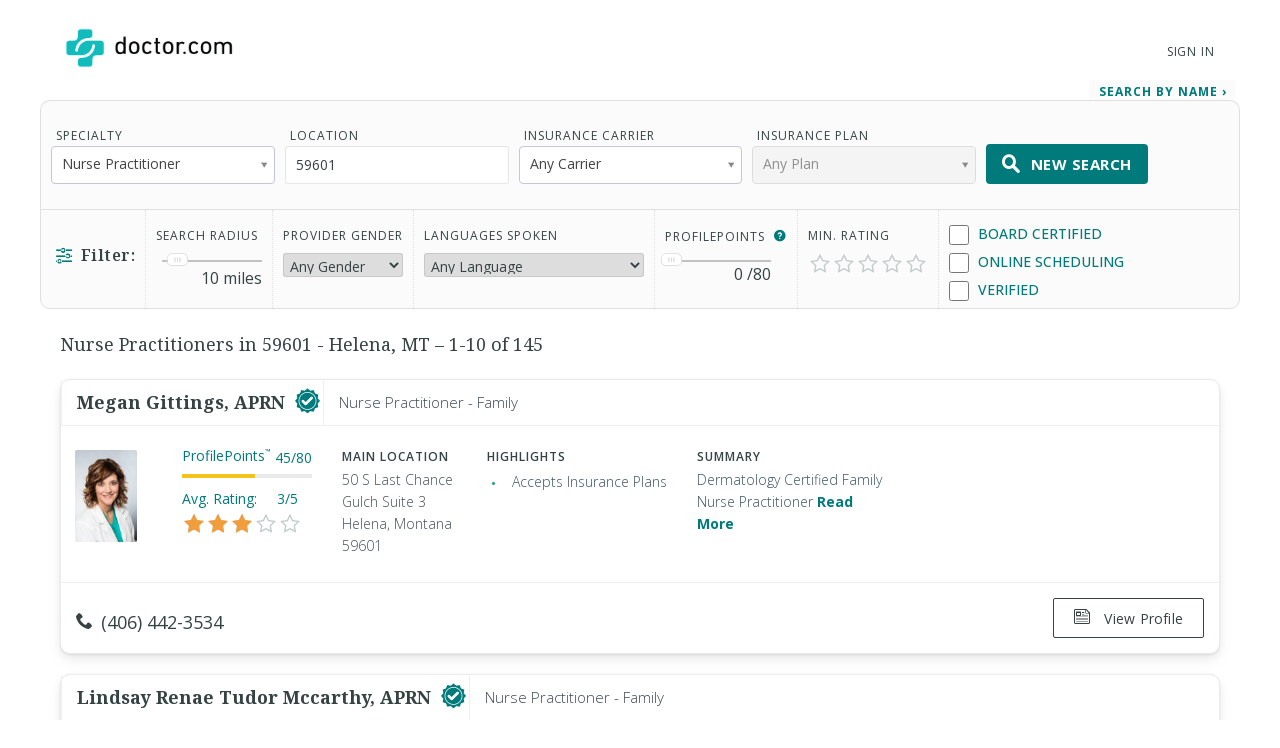

--- FILE ---
content_type: text/html; charset=UTF-8
request_url: https://www.doctor.com/59601/Nurse-Practitioners
body_size: 29421
content:
<!DOCTYPE html>
<!--[if lt IE 7]>      <html class="no-js lt-ie9 lt-ie8 lt-ie7"> <![endif]-->
<!--[if IE 7]>         <html class="no-js lt-ie9 lt-ie8"> <![endif]-->
<!--[if IE 8]>         <html class="no-js lt-ie9"> <![endif]-->
<!--[if gt IE 8]><!-->
<!--<![endif]-->

<html class="no-js" lang="en">
<head>
    <!-- Google Tag Manager -->
<script>(function(w,d,s,l,i){w[l]=w[l]||[];w[l].push({'gtm.start':
new Date().getTime(),event:'gtm.js'});var f=d.getElementsByTagName(s)[0],
j=d.createElement(s),dl=l!='dataLayer'?'&l='+l:'';j.async=true;j.src=
'https://www.googletagmanager.com/gtm.js?id='+i+dl;f.parentNode.insertBefore(j,f);
})(window,document,'script','dataLayer','GTM-WRPKL7K2');</script>
<!-- End Google Tag Manager -->

 
<meta charset="utf-8">
<meta name="description" content="Find, Compare, and Connect With Nurse Practitioners in 59601 - Helena, MT. See Patient Ratings &amp; Read Reviews of other 59601 - Helena, MT doctors." />
<meta name="content-language" content="en-us" />
<link rel="stylesheet" type="text/css" href="/assets/bfc6c9e4/css_compiled/override_doctor_search_v5-c3fe4933.css?v=12132" />
<link rel="stylesheet" type="text/css" href="/assets/2687f60d/css_compiled/doctor_search_v5-66052014.css?v=12132" />
<script type="text/javascript" src="//ajax.googleapis.com/ajax/libs/jquery/1.10.2/jquery.min.js"></script>
<script type="text/javascript" src="//ajax.googleapis.com/ajax/libs/jqueryui/1.10.3/jquery-ui.min.js"></script>
<script type="text/javascript" src="/assets/718590cf/jquery.maskedinput.min.js?v=12132"></script>
<script type="text/javascript" src="/assets/3398450275-min.js?v=12132"></script>
<title>Nurse Practitioners  in 59601 - Helena, MT </title>
<meta name='keywords' content='Find and compare doctors in your area using Doctor.com’s easy to use Find a Doctor tool. Read patient reviews. Search by specialty, health insurance and contact information. Book appointments online.'>
<meta name='revisit-after' content="7 days">
<meta name='rating' content="General">
<meta name='application-name' content="Doctor.com - Doctor.com | Find a Doctor Directory - Online Doctor Appointments and Doctor Reviews">

    <link rel="canonical"
        href="https://www.doctor.com/59601/Nurse-Practitioners">
<meta http-equiv="X-UA-Compatible" content="IE=edge">
<link rel="shortcut icon" type="image/x-icon" href="/assets/2687f60d/images/favicon.ico?v=12132">

<meta name="viewport" content="width=device-width, initial-scale=1.0">
<meta name="format-detection" content="telephone=no">
<link rel="preconnect" href="https://fonts.googleapis.com">
<link rel="preconnect" href="https://fonts.gstatic.com" crossorigin>
<link href="https://fonts.googleapis.com/css2?family=Noto+Serif:wght@100..900&family=Open+Sans:ital,wght@0,300..800;1,300..800&display=swap" rel="stylesheet">
<meta name="language" content="en">
<link href="https://plus.google.com/+DoctorDotCom" rel="publisher" />

<!-- dcType -->
<meta name="dcterms.identifier" content="https://www.doctor.com/59601/Nurse-Practitioners">
<meta name="dc.title" content="Doctor.com | Find a Doctor Directory - Online Doctor Appointments and Doctor Reviews">
<meta name="dc.creator" content="Doctor.com">
<meta name="dc.date" content="">
<meta name="dc.description" content='Find and compare doctors in your area using Doctor.com’s easy to use Find a Doctor tool. Read patient reviews. Search by specialty, health insurance and contact information. Book appointments online.'>
<meta name="dc.subject" content='Find and compare doctors in your area using Doctor.com’s easy to use Find a Doctor tool. Read patient reviews. Search by specialty, health insurance and contact information. Book appointments online.'>
<meta name="dc.language" content="en_US">
<meta name="dc.publisher" content="https://www.doctor.com/59601/Nurse-Practitioners">
<meta name="dc.coverage" content="World">
<meta name="dc.type" content="Text">
<meta name="dc.format" content="text/html">

<!-- FB -->
<meta property="fb:app_id" content="964031520360769">
<meta property="og:title" content="Doctor.com | Find a Doctor Directory - Online Doctor Appointments and Doctor Reviews">
<meta property="og:url" content="https://www.doctor.com/59601/Nurse-Practitioners">
<meta property="og:description" content='Find and compare doctors in your area using Doctor.com’s easy to use Find a Doctor tool. Read patient reviews. Search by specialty, health insurance and contact information. Book appointments online.'>
<meta property="og:locale" content="en_US">
<meta property="og:site_name" content="Doctor.com">
<meta property="og:image" content="https://www.doctor.com/images/logo-for-facebook.jpg">
<meta property="og:image:type" content="image/jpeg">
<meta property="og:image:width" content="800">
<meta property="og:image:height" content="600">

<!-- G+ -->
<meta itemprop="name" content="Doctor.com | Find a Doctor Directory - Online Doctor Appointments and Doctor Reviews">
<meta itemprop="description" content='Find and compare doctors in your area using Doctor.com’s easy to use Find a Doctor tool. Read patient reviews. Search by specialty, health insurance and contact information. Book appointments online.'>
<meta itemprop="image" content="https://www.doctor.com/images/logo-for-facebook.jpg">

<link rel="alternate" type="application/rss+xml" href="https://www.doctor.com/site/RSSFeed">

<link rel="apple-touch-icon" sizes="57x57" href="/assets/2687f60d/images/apple-touch-icon-57x57-precomposed.png?v=12132"><link rel="apple-touch-icon" sizes="72x72" href="/assets/2687f60d/images/apple-touch-icon-72x72-precomposed.png?v=12132"><link rel="apple-touch-icon" sizes="76x76" href="/assets/2687f60d/images/apple-touch-icon-76x76-precomposed.png?v=12132"><link rel="apple-touch-icon" sizes="114x114" href="/assets/2687f60d/images/apple-touch-icon-114x114-precomposed.png?v=12132"><link rel="apple-touch-icon" sizes="120x120" href="/assets/2687f60d/images/apple-touch-icon-120x120-precomposed.png?v=12132"><link rel="apple-touch-icon" sizes="144x144" href="/assets/2687f60d/images/apple-touch-icon-144x144-precomposed.png?v=12132"><link rel="apple-touch-icon" sizes="152x152" href="/assets/2687f60d/images/apple-touch-icon-152x152-precomposed.png?v=12132"><link rel="apple-touch-icon" sizes="167x167" href="/assets/2687f60d/images/apple-touch-icon-167x167-precomposed.png?v=12132"><link rel="apple-touch-icon" sizes="180x180" href="/assets/2687f60d/images/apple-touch-icon-180x180-precomposed.png?v=12132">
<script>
    var site_host = "Doctor.com";
    var site_url = "https://www.doctor.com";
    var php_host = "www.doctor.com";
</script>


<!-- START DFP CUSTOM CODE -->
<script type='text/javascript'>
    // Load GPT asynchronously
    var googletag = googletag || {};
    googletag.cmd = googletag.cmd || [];
    (function() {
        var gads = document.createElement('script');
        gads.async = true;
        gads.type = 'text/javascript';
        var useSSL = 'https:' == document.location.protocol;
        gads.src = (useSSL ? 'https:' : 'http:') + '//www.googletagservices.com/tag/js/gpt.js';
        var node = document.getElementsByTagName('script')[0];
        node.parentNode.insertBefore(gads, node);
    })();
</script>
<script>
    // GPT slots
    var gptAdSlots = [];

    try {
        googletag.cmd.push(function() {

                            // Define the ad slots
                gptAdSlots[0] = googletag.defineSlot('/8905/Doctor.com/Doctor_Sitewide_160x600_Prime', [160, 600], 'div-gpt-ad-1398268456931-0').setTargeting('Topic', 'Nurse').addService(googletag.pubads());
                gptAdSlots[1] = googletag.defineSlot('/8905/Doctor.com/Doctor_Sitewide_300x250_Prime', [300, 250], 'div-gpt-ad-1398268456931-1').setTargeting('Topic', 'Nurse').addService(googletag.pubads());
                gptAdSlots[2] = googletag.defineSlot('/8905/Doctor.com/Doctor_Sitewide_728x90_Header', [728, 90], 'div-gpt-ad-1398268456931-2').setTargeting('Topic', 'Nurse').addService(googletag.pubads());
            
            // Set ad options
            googletag.pubads().setTargeting('pos', '1'); // ensure ATF, not BTF
            googletag.pubads().enableSingleRequest();
            googletag.pubads().collapseEmptyDivs();

            // Start ad fetching
            googletag.enableServices();


        });
    } catch (e) {
        if (window.console && window.console.log) {
            window.console.log("Could not load ads");
        }
    }
</script>
<!-- END DFP CUSTOM CODE -->


    <script type='text/javascript' charset='utf-8'>
        // no text ads should show on regular results pages
        // (they should only go on SEO pages)
        $(function() {
            if (!$('#s-seo-main').is(':visible')) {
                $('#searchresults-top, #searchresults-bottom').parent().hide();
            }
        });
    </script>
</head>

<body class="theme-doctor">
    <!-- Google Tag Manager (noscript) -->
<noscript><iframe src="https://www.googletagmanager.com/ns.html?id=GTM-WRPKL7K2"
height="0" width="0" style="display:none;visibility:hidden"></iframe></noscript>
<!-- End Google Tag Manager (noscript) -->
 
<a id="top"></a>

<div hidden>
    <span id="new-window-0">Opens in a new window</span>
    <span id="new-window-1">Opens an external site</span>
    <span id="new-window-2">Opens an external site in a new window</span>
</div>

<style type="text/css">
    @media screen and (prefers-reduced-motion: reduce) {
        * {
            animation-play-state: paused !important;
            transition: none !important;
            scroll-behavior: auto !important;
        }
    }
</style>

<!-- Site Header -->
        <header class="site-header">

        <div class="site-header__inner">
        <a class="site-title" href="/"
            onclick="ga(
                'send',
                {hitType: 'event', eventCategory: 'header_link', eventAction: 'click', eventLabel: 'Logo'}
            );"
            onkeydown="ga(
                'send',
                {hitType: 'event', eventCategory: 'header_link', eventAction: 'click', eventLabel: 'Logo'}
            );">
                        <img id="teal_logo" src="https://www.doctor.com/images/logo-dark.png" alt="Doctor.com">

                    </a>

    
        <!-- <nav class="site-nav">
            <a class="site-nav__item" href="/private-practice">Private Practice</a>
            <a class="site-nav__item" href="/enterprise">Enterprise</a>
            <a class="site-nav__item menu__item  menu__item--parent menu__item--header hide-small" href="/about">
                About
            </a>
        </nav> -->
        <nav class="mobile-nav">
            <!-- <a class="mobile-nav__item" href="/private-practice">Private Practice</a>
            <a class="mobile-nav__item" href="/enterprise">Enterprise</a>
            <a class="mobile-nav__item" href="/solutions">Our Solutions</a>
            <a class="mobile-nav__item" href="/about">Company</a>
            <a class="mobile-nav__item" href="/resources">Resources</a>
            <a class="mobile-nav__item" href="/blog">Blog</a>
            <a class="mobile-nav__item" href="/careers">Careers</a>
            <a class="mobile-nav__item" href="/contact">Contact</a> -->
            <a class="mobile-nav__item" href="/search">Find a Doctor</a> 
            <hr style="margin: 0px 0px 0px 0px;" />
            <a class="mobile-nav__item" 
                href="//providers.doctor.com/app/login">
                Sign In
            </a>
            <!-- <div class="mobile-nav__item mobile-nav__item--blue launch-demo">Book a Demo</div> -->
        </nav>
        <div class="site-nav site-nav--secondary">

            
            
                <a class="site-nav__item menu__item  menu__item--parent menu__item--header" style="top: 5px;" 
                    href="//providers.doctor.com/app/login">
                    Sign In
                </a>
                <!-- <div class="site-nav__item site-nav__item--button launch-demo toggle-popup" data-target=".demo-popup">
                    Book a Demo
                </div> -->

            <!-- Logged In: Not a Patient -->
                        </div>

        <div class="bottom-border hide-small"></div>
        <div class="site-menu-overlay"></div>
        <div class="mobile-menu-toggle"><span></span></div>
        </div>

</header>
<!-- /Site Header -->


<!-- Insert Login Popup if logged-out -->
<aside class="popup login-popup">
    <header class="popup__header">
        <h2><span class="doc-lock"></span> Log-in to Doctor.com</h2>
    </header>
    <div class="popup__body">
        <form action="https://providers.doctor.com/site/login" method="post" name="popupFromSiteLogin">
            <div class="grid small-gutters-2">
                <div class="grid__item medium-3-5">
                    <div>
                        <label for="LoginForm[username]">Email:</label>
                        <div class="input-group">
                            <span class="input-group__addon"><span class="doc-email"></span></span>
                            <input placeholder="Your Email" type="text"
                                   name="LoginForm[username]" id="LoginForm[username]" />
                        </div>
                    </div>
                    <div class="div-input-margin">
                        <label for="LoginForm[password]">Password:</label>
                        <div class="input-group">
                            <span class="input-group__addon"><span class="doc-key"></span></span>
                            <input placeholder="Your Password" type="password" name="LoginForm[password]"
                                   id="LoginForm[password]" />
                        </div>
                    </div>
                    <div class="div-input-margin">
                        <input type="submit" name="yt0" value="Log In"
                               class="button button--primary button--rectangular button--full-width" />
                    </div>
                </div>
                <div class="grid__item medium-2-5">
                    <div class="login-popup__actions">
                        <div>
                            <small>Don't have an account?</small><br class="hide-small">
                            <a href="//providers.doctor.com/app/sign-up">
                                Sign Up Now</a>
                        </div>
                        <div>
                            <small>Forgot your password?</small><br class="hide-small">
                            <a href="//providers.doctor.com/forgot-password">
                                Reset it Here</a>
                        </div>
                    </div>
                </div>
            </div>
        </form>
    </div>
    <span class="popup__close"></span>
</aside>

<aside class="popup popup-demo demo-popup">
    <header class="popup__header--demo">
        <h2>Request a Free Demo</h2>
    </header>
    <div class="popup__body">
        <form id="demoform" class="demoform form1" form="1" name="popupFormRequestDemo">
            <div class="grid small-gutters-2">
                <div class="grid__item medium-4-6 small-3-4">
                    <div class="form-group" id="first1">
                        <input id="first_name" placeholder="First Name" type="text" name="first_name"
                               class="popup__body-input first_name1" maxlength="50" aria-label="First Name" />
                        <div class="error-text">Please enter a first name.</div>
                    </div>
                    <div class="form-group" id="last1">
                        <input id="last_name" placeholder="Last Name" type="text" name="last_name"
                               class="popup__body-input last_name1" maxlength="50" aria-label="Last Name" />
                        <div class="error-text">Please enter a last name.</div>
                    </div>
                    <div class="form-group" id="email1">
                        <input id="email" placeholder="Email" type="text" name="email"
                               class="popup__body-input email1" maxlength="50" aria-label="Email" />
                        <div class="error-text">Please enter a valid email address.</div>
                    </div>
                    <div class="form-group" id="phone1">
                        <input id="phone" placeholder="Phone" type="text" name="phone"
                               class="popup__body-input phone1 phone-mask" aria-label="Phone" />
                        <div class="error-text">Please enter a valid phone number.</div>
                    </div>
                    <br>
                    <input id="button_submit" type="submit" name="btn_submit" value="Request Demo"
                           class="button button--large button--provider--purple button--outline" />
                    <div id="isSubmitting" class="button button--default button--large hidden">
                       <div class="loading_animation circular_spinner">
                           <div></div>
                           <div></div>
                           <div></div>
                           <div></div>
                           <div></div>
                           <div></div>
                           <div></div>
                           <div></div>
                       </div>
                       <span>Submitting...</span>
                   </div>
                   <br>
                   <h5><span class="popup__body--bold">Or <br>Call Now </span>(888) 666-8161</h5>
                </div>
            </div>
        </form>
    </div>
    <span class="popup__close" isForm="1"></span>
</aside>

<aside class="popup confirmation-popup">
    <header class="popup__header--comfirmation">
        <h2>Thank you!</h2>
    </header>
    <div class="popup__body">
        We're currently processing your request and we'll be in touch soon.
        For a faster response, please call us directly at 888-666-8135.
    </div>
    <span class="popup__close"></span>
</aside>

<!-- Invisble button for opening confirmation popup! -->
<span class="hidden toggle-popup confirmation--button" data-target=".confirmation-popup"></span>

<aside class="popup popup-generic profilepoints-popup">
    <header class="popup__header--generic">
        <h3>Doctor.com ProfilePoints<sup>&trade;</sup></h3>
    </header>
    <div class="popup__body">
        <p>ProfilePoints<sup>&trade;</sup> measure the overall completeness of a
        provider's profile, including items like having a photo, a biography,
        insurance, payment options, etc. A full breakdown of points can be seen
        by providers with Doctor.com accounts when editing their profile on Doctor.com.
        </p>
        <p>By showing providers with higher ProfilePoints<sup>&trade;</sup> first,
        we make it easier for you to quickly identify the most informative profiles on Doctor.com
        </p>
    </div>
    <span class="popup__close"></span>
</aside>
        <style>
        .ui-state-focus {
            border: none;
            outline: none;
        }
    </style>
    <div class="search full-background background-gradient-primary non-promotional">
        <div id="s-refine-search" class="clearfix">
            <div class="wrapper clearfix">
                <span class="button button--secondary button--rectangular" id="refine-mobile">
    <span class="doc-filter-horizontal"></span>Refine Search
</span>
<form name="findADoctorSearchByName" id="yw0" action="/find-a-doctor" method="get"><input id="search_type_refine" type="hidden" value="search" name="search_type" /><input type="hidden" name="s_location_id" id="s_location_id" /><input type="hidden" name="condition_id" id="condition_id" /><script>
    if(!localStorage.getItem('totalSearchByName')){
        localStorage.setItem('totalSearchByName', 0);
    }

    if(!localStorage.getItem('totalSearchBySpecialty')){
        localStorage.setItem('totalSearchBySpecialty', 0);
    }

    if(!localStorage.getItem('totalSearches')){
        localStorage.setItem('totalSearches', 0);
    }

</script>
<input type="hidden" name="insurance" id="insurance" value="" />
<input type="hidden" name="insurance_company" id="insurance_company" value="" />


<div id="s-search-terms" class="clearfix s-search-tab ">
    <div>
        <label>Specialty</label>

        <select name="condition" class="specialty-select show-large" id="fCondition" value="" title="Specialty">
            <option value="">Any Specialty</option>
            <option class="specialty" value="Adult Companion" >Adult Companion</option><option class="specialty" value="Advanced Emergency Medical Technician" >Advanced Emergency Medical Technician</option><option class="specialty" value="Advanced Practice Dental Therapist" >Advanced Practice Dental Therapist</option><option class="specialty" value="Allergist/Immunologist" >Allergist/Immunologist</option><option class="specialty" value="Alternative Medicine Provider" >Alternative Medicine Provider</option><option class="specialty" value="Anaplastologist" >Anaplastologist</option><option class="specialty" data-parent="true" value="Anesthesiologist" >Anesthesiologist</option><option class="sub-specialty hidden" data-parent-name="Anesthesiologist" value="S-1461" >Adult Cardiac Anesthesiology</option><option class="sub-specialty hidden" data-parent-name="Anesthesiologist" value="S-7" >Critical Care Medicine</option><option class="sub-specialty hidden" data-parent-name="Anesthesiologist" value="S-8" >Hospice and Palliative Medicine</option><option class="sub-specialty hidden" data-parent-name="Anesthesiologist" value="S-1462" >Neurocritical Care</option><option class="sub-specialty hidden" data-parent-name="Anesthesiologist" value="S-9" >Pain Medicine</option><option class="sub-specialty hidden" data-parent-name="Anesthesiologist" value="S-10" >Pediatric Anesthesiology</option><option class="sub-specialty hidden" data-parent-name="Anesthesiologist" value="S-1463" >Sleep Medicine</option><option class="specialty" value="Anesthesiologist Assistant" >Anesthesiologist Assistant</option><option class="specialty" value="Art Therapist" >Art Therapist</option><option class="specialty" value="Assistant Behavior Analyst" >Assistant Behavior Analyst</option><option class="specialty" value="Asthma Educator Specialist" >Asthma Educator Specialist</option><option class="specialty" data-parent="true" value="Audiologist" >Audiologist</option><option class="sub-specialty hidden" data-parent-name="Audiologist" value="S-1656" >Audiology Preceptor</option><option class="sub-specialty hidden" data-parent-name="Audiologist" value="S-1659" >Cochlear Implants</option><option class="sub-specialty hidden" data-parent-name="Audiologist" value="S-1660" >Intraoperative Monitoring</option><option class="sub-specialty hidden" data-parent-name="Audiologist" value="S-1658" >Pediatric</option><option class="sub-specialty hidden" data-parent-name="Audiologist" value="S-1657" >Tinnitus Management</option><option class="specialty" value="Audiology Assistant" >Audiology Assistant</option><option class="specialty" value="Behavior Analyst" >Behavior Analyst</option><option class="specialty" value="Behavior Technician" >Behavior Technician</option><option class="specialty" value="Certified Nurse Midwife" >Certified Nurse Midwife</option><option class="specialty" value="Certified Nursing Assistant" >Certified Nursing Assistant</option><option class="specialty" value="Certified Registered Nurse Anesthetist" >Certified Registered Nurse Anesthetist</option><option class="specialty" data-parent="true" value="Certified Respiratory Therapist" >Certified Respiratory Therapist</option><option class="sub-specialty hidden" data-parent-name="Certified Respiratory Therapist" value="S-385" >Critical Care</option><option class="sub-specialty hidden" data-parent-name="Certified Respiratory Therapist" value="S-393" >Pulmonary Function Technologist</option><option class="sub-specialty hidden" data-parent-name="Certified Respiratory Therapist" value="S-387" >Sleep Disorders</option><option class="specialty" value="Chore Provider" >Chore Provider</option><option class="specialty" value="Clinical Exercise Physiologist" >Clinical Exercise Physiologist</option><option class="specialty" data-parent="true" value="Clinical Nurse Specialist" >Clinical Nurse Specialist</option><option class="sub-specialty hidden" data-parent-name="Clinical Nurse Specialist" value="S-88" >Adult Gerontology</option><option class="sub-specialty hidden" data-parent-name="Clinical Nurse Specialist" value="S-81" >Adult Health</option><option class="sub-specialty hidden" data-parent-name="Clinical Nurse Specialist" value="S-94" >Neonatal</option><option class="sub-specialty hidden" data-parent-name="Clinical Nurse Specialist" value="S-96" >Pediatric</option><option class="sub-specialty hidden" data-parent-name="Clinical Nurse Specialist" value="S-1601" >Public Health</option><option class="specialty" value="Clinical Pharmacologist" >Clinical Pharmacologist</option><option class="specialty" value="Colon & Rectal Surgeon" >Colon & Rectal Surgeon</option><option class="specialty" data-parent="true" value="Counselor" >Counselor</option><option class="sub-specialty hidden" data-parent-name="Counselor" value="S-30" >Addiction</option><option class="sub-specialty hidden" data-parent-name="Counselor" value="S-31" >Behavioral</option><option class="sub-specialty hidden" data-parent-name="Counselor" value="S-1497" >Family</option><option class="sub-specialty hidden" data-parent-name="Counselor" value="S-32" >Pastoral</option><option class="sub-specialty hidden" data-parent-name="Counselor" value="S-33" >Professional</option><option class="sub-specialty hidden" data-parent-name="Counselor" value="S-1498" >Rehabilitation</option><option class="sub-specialty hidden" data-parent-name="Counselor" value="S-34" >School</option><option class="specialty" value="Dance Therapist" >Dance Therapist</option><option class="specialty" value="Day Training/Habilitation Specialist" >Day Training/Habilitation Specialist</option><option class="specialty" value="Dental Assistant" >Dental Assistant</option><option class="specialty" value="Dental Hygienist" >Dental Hygienist</option><option class="specialty" value="Dental Laboratory Technician" >Dental Laboratory Technician</option><option class="specialty" value="Dental Therapist" >Dental Therapist</option><option class="specialty" data-parent="true" value="Dentist" >Dentist</option><option class="sub-specialty hidden" data-parent-name="Dentist" value="S-808" >Dental Anesthesiology</option><option class="sub-specialty hidden" data-parent-name="Dentist" value="S-37" >Dental Public Health</option><option class="sub-specialty hidden" data-parent-name="Dentist" value="S-38" >Endodontics</option><option class="sub-specialty hidden" data-parent-name="Dentist" value="S-40" >Oral and Maxillofacial Pathology</option><option class="sub-specialty hidden" data-parent-name="Dentist" value="S-45" >Oral and Maxillofacial Radiology</option><option class="sub-specialty hidden" data-parent-name="Dentist" value="S-44" >Oral and Maxillofacial Surgery</option><option class="sub-specialty hidden" data-parent-name="Dentist" value="S-1198" >Orofacial Pain</option><option class="sub-specialty hidden" data-parent-name="Dentist" value="S-46" >Orthodontics and Dentofacial Orthopedics</option><option class="sub-specialty hidden" data-parent-name="Dentist" value="S-41" >Pediatric Dentistry</option><option class="sub-specialty hidden" data-parent-name="Dentist" value="S-42" >Periodontics</option><option class="sub-specialty hidden" data-parent-name="Dentist" value="S-43" >Prosthodontics</option><option class="specialty" value="Denturist" >Denturist</option><option class="specialty" data-parent="true" value="Dermatologist" >Dermatologist</option><option class="sub-specialty hidden" data-parent-name="Dermatologist" value="S-49" >Dermatopathology</option><option class="sub-specialty hidden" data-parent-name="Dermatologist" value="S-48" >Micrographic Dermatologic Surgery</option><option class="sub-specialty hidden" data-parent-name="Dermatologist" value="S-51" >Pediatric Dermatology</option><option class="specialty" value="Developmental Therapist" >Developmental Therapist</option><option class="specialty" data-parent="true" value="Diagnostic Radiologist" >Diagnostic Radiologist</option><option class="sub-specialty hidden" data-parent-name="Diagnostic Radiologist" value="S-328" >Hospice and Palliative Medicine</option><option class="sub-specialty hidden" data-parent-name="Diagnostic Radiologist" value="S-329" >Neuroradiology</option><option class="sub-specialty hidden" data-parent-name="Diagnostic Radiologist" value="S-330" >Nuclear Radiology</option><option class="sub-specialty hidden" data-parent-name="Diagnostic Radiologist" value="S-1492" >Pain Medicine</option><option class="sub-specialty hidden" data-parent-name="Diagnostic Radiologist" value="S-331" >Pediatric Radiology</option><option class="specialty" value="Dietetic Technician, Registered" >Dietetic Technician, Registered</option><option class="specialty" value="Doula" >Doula</option><option class="specialty" value="Drama Therapist" >Drama Therapist</option><option class="specialty" value="Emergency Medical Responder" >Emergency Medical Responder</option><option class="specialty" data-parent="true" value="Emergency Medical Technician" >Emergency Medical Technician</option><option class="sub-specialty hidden" data-parent-name="Emergency Medical Technician" value="S-819" >Basic</option><option class="sub-specialty hidden" data-parent-name="Emergency Medical Technician" value="S-818" >Intermediate</option><option class="specialty" data-parent="true" value="Emergency Medicine Physician" >Emergency Medicine Physician</option><option class="sub-specialty hidden" data-parent-name="Emergency Medicine Physician" value="S-1469" >Advanced Emergency Medicine Ultrasonography</option><option class="sub-specialty hidden" data-parent-name="Emergency Medicine Physician" value="S-1464" >Anesthesiology Critical Care Medicine</option><option class="sub-specialty hidden" data-parent-name="Emergency Medicine Physician" value="S-424" >Emergency Medical Services</option><option class="sub-specialty hidden" data-parent-name="Emergency Medicine Physician" value="S-1468" >Health Care Administration, Leadership, and Management</option><option class="sub-specialty hidden" data-parent-name="Emergency Medicine Physician" value="S-426" >Hospice and Palliative Medicine</option><option class="sub-specialty hidden" data-parent-name="Emergency Medicine Physician" value="S-1465" >Internal Medicine-Critical Care Medicine</option><option class="sub-specialty hidden" data-parent-name="Emergency Medicine Physician" value="S-429" >Medical Toxicology</option><option class="sub-specialty hidden" data-parent-name="Emergency Medicine Physician" value="S-1466" >Neurocritical Care</option><option class="sub-specialty hidden" data-parent-name="Emergency Medicine Physician" value="S-1467" >Pain Medicine</option><option class="sub-specialty hidden" data-parent-name="Emergency Medicine Physician" value="S-427" >Pediatric Emergency Medicine</option><option class="sub-specialty hidden" data-parent-name="Emergency Medicine Physician" value="S-428" >Sports Medicine</option><option class="sub-specialty hidden" data-parent-name="Emergency Medicine Physician" value="S-425" >Undersea and Hyperbaric Medicine</option><option class="specialty" data-parent="true" value="Family Medicine Physician" >Family Medicine Physician</option><option class="sub-specialty hidden" data-parent-name="Family Medicine Physician" value="S-55" >Adolescent Medicine</option><option class="sub-specialty hidden" data-parent-name="Family Medicine Physician" value="S-57" >Adult Medicine</option><option class="sub-specialty hidden" data-parent-name="Family Medicine Physician" value="S-59" >Geriatric Medicine</option><option class="sub-specialty hidden" data-parent-name="Family Medicine Physician" value="S-1470" >Health Care Administration, Leadership, and Management</option><option class="sub-specialty hidden" data-parent-name="Family Medicine Physician" value="S-60" >Hospice and Palliative Medicine</option><option class="sub-specialty hidden" data-parent-name="Family Medicine Physician" value="S-1471" >Pain Medicine</option><option class="sub-specialty hidden" data-parent-name="Family Medicine Physician" value="S-870" >Sleep Medicine</option><option class="sub-specialty hidden" data-parent-name="Family Medicine Physician" value="S-61" >Sports Medicine</option><option class="specialty" value="General Practitioner" >General Practitioner</option><option class="specialty" value="Hearing Instrument Specialist" >Hearing Instrument Specialist</option><option class="specialty" value="Home Health Aide" >Home Health Aide</option><option class="specialty" value="Homemaker" >Homemaker</option><option class="specialty" value="Hospitalist" >Hospitalist</option><option class="specialty" data-parent="true" value="Internal Medicine Physician" >Internal Medicine Physician</option><option class="sub-specialty hidden" data-parent-name="Internal Medicine Physician" value="S-418" >Adolescent Medicine</option><option class="sub-specialty hidden" data-parent-name="Internal Medicine Physician" value="S-1196" >Adult Congenital Heart Disease</option><option class="sub-specialty hidden" data-parent-name="Internal Medicine Physician" value="S-871" >Advanced Heart Failure and Transplant Cardiology</option><option class="sub-specialty hidden" data-parent-name="Internal Medicine Physician" value="S-11" >Cardiovascular Disease</option><option class="sub-specialty hidden" data-parent-name="Internal Medicine Physician" value="S-764" >Clinical Cardiac Electrophysiology</option><option class="sub-specialty hidden" data-parent-name="Internal Medicine Physician" value="S-422" >Critical Care Medicine</option><option class="sub-specialty hidden" data-parent-name="Internal Medicine Physician" value="S-53" >Endocrinology, Diabetes & Metabolism</option><option class="sub-specialty hidden" data-parent-name="Internal Medicine Physician" value="S-63" >Gastroenterology</option><option class="sub-specialty hidden" data-parent-name="Internal Medicine Physician" value="S-64" >Geriatric Medicine</option><option class="sub-specialty hidden" data-parent-name="Internal Medicine Physician" value="S-459" >Hematology</option><option class="sub-specialty hidden" data-parent-name="Internal Medicine Physician" value="S-430" >Hospice and Palliative Medicine</option><option class="sub-specialty hidden" data-parent-name="Internal Medicine Physician" value="S-433" >Infectious Disease</option><option class="sub-specialty hidden" data-parent-name="Internal Medicine Physician" value="S-12" >Interventional Cardiology</option><option class="sub-specialty hidden" data-parent-name="Internal Medicine Physician" value="S-69" >Medical Oncology</option><option class="sub-specialty hidden" data-parent-name="Internal Medicine Physician" value="S-78" >Nephrology</option><option class="sub-specialty hidden" data-parent-name="Internal Medicine Physician" value="S-1472" >Neurocritical Care</option><option class="sub-specialty hidden" data-parent-name="Internal Medicine Physician" value="S-419" >Obesity Medicine</option><option class="sub-specialty hidden" data-parent-name="Internal Medicine Physician" value="S-325" >Pulmonary Disease</option><option class="sub-specialty hidden" data-parent-name="Internal Medicine Physician" value="S-442" >Rheumatology</option><option class="sub-specialty hidden" data-parent-name="Internal Medicine Physician" value="S-443" >Sleep Medicine</option><option class="sub-specialty hidden" data-parent-name="Internal Medicine Physician" value="S-414" >Transplant Hepatology</option><option class="specialty" data-parent="true" value="Interventional/Diagnostic Radiologist" >Interventional/Diagnostic Radiologist</option><option class="sub-specialty hidden" data-parent-name="Interventional/Diagnostic Radiologist" value="S-1486" >Hospice and Palliative Medicine</option><option class="sub-specialty hidden" data-parent-name="Interventional/Diagnostic Radiologist" value="S-1487" >Neuroradiology</option><option class="sub-specialty hidden" data-parent-name="Interventional/Diagnostic Radiologist" value="S-1488" >Nuclear Radiology</option><option class="sub-specialty hidden" data-parent-name="Interventional/Diagnostic Radiologist" value="S-1490" >Pain Medicine</option><option class="sub-specialty hidden" data-parent-name="Interventional/Diagnostic Radiologist" value="S-1489" >Pediatric Radiology</option><option class="specialty" value="Kinesiotherapist" >Kinesiotherapist</option><option class="specialty" data-parent="true" value="Licensed Practical Nurse" >Licensed Practical Nurse</option><option class="sub-specialty hidden" data-parent-name="Licensed Practical Nurse" value="S-1526" >Developmental Disability</option><option class="sub-specialty hidden" data-parent-name="Licensed Practical Nurse" value="S-1527" >HIV/AIDS</option><option class="sub-specialty hidden" data-parent-name="Licensed Practical Nurse" value="S-1525" >Hospice and Palliative Care</option><option class="specialty" value="Licensed Psychiatric Technician" >Licensed Psychiatric Technician</option><option class="specialty" data-parent="true" value="Licensed Vocational Nurse" >Licensed Vocational Nurse</option><option class="sub-specialty hidden" data-parent-name="Licensed Vocational Nurse" value="S-1528" >Developmental Disability</option><option class="specialty" value="Marriage & Family Therapist" >Marriage & Family Therapist</option><option class="specialty" value="Massage Therapist" >Massage Therapist</option><option class="specialty" value="Mastectomy Fitter" >Mastectomy Fitter</option><option class="specialty" data-parent="true" value="Medical Geneticist/Genomicist" >Medical Geneticist/Genomicist</option><option class="sub-specialty hidden" data-parent-name="Medical Geneticist/Genomicist" value="S-72" >Clinical Biochemical Genetics</option><option class="sub-specialty hidden" data-parent-name="Medical Geneticist/Genomicist" value="S-71" >Clinical Genetics and Genomics (MD)</option><option class="sub-specialty hidden" data-parent-name="Medical Geneticist/Genomicist" value="S-1474" >Laboratory Genetics and Genomics</option><option class="sub-specialty hidden" data-parent-name="Medical Geneticist/Genomicist" value="S-1475" >Medical Biochemical Genetics</option><option class="sub-specialty hidden" data-parent-name="Medical Geneticist/Genomicist" value="S-75" >Molecular Genetic Pathology</option><option class="specialty" value="Medical Physicist" >Medical Physicist</option><option class="specialty" value="Music Therapist" >Music Therapist</option><option class="specialty" data-parent="true" value="Neurological Surgeon" >Neurological Surgeon</option><option class="sub-specialty hidden" data-parent-name="Neurological Surgeon" value="S-1476" >Neurocritical Care</option><option class="specialty" data-parent="true" value="Neurologist" >Neurologist</option><option class="sub-specialty hidden" data-parent-name="Neurologist" value="S-891" >Brain Injury Medicine</option><option class="sub-specialty hidden" data-parent-name="Neurologist" value="S-291" >Clinical Neurophysiology</option><option class="sub-specialty hidden" data-parent-name="Neurologist" value="S-1483" >Epilepsy</option><option class="sub-specialty hidden" data-parent-name="Neurologist" value="S-889" >Neurocritical Care</option><option class="sub-specialty hidden" data-parent-name="Neurologist" value="S-292" >Neurodevelopmental Disabilities</option><option class="sub-specialty hidden" data-parent-name="Neurologist" value="S-288" >Neuromuscular Medicine</option><option class="sub-specialty hidden" data-parent-name="Neurologist" value="S-298" >Pain Medicine</option><option class="sub-specialty hidden" data-parent-name="Neurologist" value="S-300" >Sleep Medicine</option><option class="sub-specialty hidden" data-parent-name="Neurologist" value="S-301" >Vascular Neurology</option><option class="specialty" value="Neurologist with Special Qualification in Child Neurology" >Neurologist with Special Qualification in Child Neurology</option><option class="specialty" value="Neuromusculoskeletal Medicine Physician" >Neuromusculoskeletal Medicine Physician</option><option class="specialty" value="Nuclear Medicine Physician" >Nuclear Medicine Physician</option><option class="specialty" data-parent="true" value="Nurse Practitioner" selected>Nurse Practitioner</option><option class="sub-specialty hidden" data-parent-name="Nurse Practitioner" value="S-175" >Acute Care</option><option class="sub-specialty hidden" data-parent-name="Nurse Practitioner" value="S-187" >Adult</option><option class="sub-specialty hidden" data-parent-name="Nurse Practitioner" value="S-1603" >Adult-Gerontology Acute Care</option><option class="sub-specialty hidden" data-parent-name="Nurse Practitioner" value="S-176" >Adult-Gerontology Primary Care</option><option class="sub-specialty hidden" data-parent-name="Nurse Practitioner" value="S-1604" >Cardiac</option><option class="sub-specialty hidden" data-parent-name="Nurse Practitioner" value="S-1609" >Clinical Genomics</option><option class="sub-specialty hidden" data-parent-name="Nurse Practitioner" value="S-1602" >Emergency</option><option class="sub-specialty hidden" data-parent-name="Nurse Practitioner" value="S-179" >Family</option><option class="sub-specialty hidden" data-parent-name="Nurse Practitioner" value="S-180" >Gerontology</option><option class="sub-specialty hidden" data-parent-name="Nurse Practitioner" value="S-1608" >Holistic Care</option><option class="sub-specialty hidden" data-parent-name="Nurse Practitioner" value="S-1607" >Hospice and Palliative Care</option><option class="sub-specialty hidden" data-parent-name="Nurse Practitioner" value="S-181" >Neonatal</option><option class="sub-specialty hidden" data-parent-name="Nurse Practitioner" value="S-1605" >Oncology</option><option class="sub-specialty hidden" data-parent-name="Nurse Practitioner" value="S-1606" >Orthopedic</option><option class="sub-specialty hidden" data-parent-name="Nurse Practitioner" value="S-184" >Pediatric Acute Care</option><option class="sub-specialty hidden" data-parent-name="Nurse Practitioner" value="S-183" >Pediatric Primary Care</option><option class="sub-specialty hidden" data-parent-name="Nurse Practitioner" value="S-185" >Psychiatric Mental Health</option><option class="sub-specialty hidden" data-parent-name="Nurse Practitioner" value="S-188" >School</option><option class="sub-specialty hidden" data-parent-name="Nurse Practitioner" value="S-189" >Women's Health</option><option class="specialty" value="Nursing Home Administrator" >Nursing Home Administrator</option><option class="specialty" value="Nutritionist" >Nutritionist</option><option class="specialty" data-parent="true" value="Obstetrician/Gynecologist" >Obstetrician/Gynecologist</option><option class="sub-specialty hidden" data-parent-name="Obstetrician/Gynecologist" value="S-1204" >Complex Family Planning</option><option class="sub-specialty hidden" data-parent-name="Obstetrician/Gynecologist" value="S-200" >Critical Care Medicine</option><option class="sub-specialty hidden" data-parent-name="Obstetrician/Gynecologist" value="S-874" >Female Pelvic Medicine and Reconstructive Surgery</option><option class="sub-specialty hidden" data-parent-name="Obstetrician/Gynecologist" value="S-206" >Gynecologic Oncology</option><option class="sub-specialty hidden" data-parent-name="Obstetrician/Gynecologist" value="S-204" >Maternal & Fetal Medicine</option><option class="sub-specialty hidden" data-parent-name="Obstetrician/Gynecologist" value="S-201" >Reproductive Endocrinology</option><option class="specialty" data-parent="true" value="Occupational Therapist" >Occupational Therapist</option><option class="sub-specialty hidden" data-parent-name="Occupational Therapist" value="S-462" >Gerontology</option><option class="sub-specialty hidden" data-parent-name="Occupational Therapist" value="S-381" >Pediatrics</option><option class="sub-specialty hidden" data-parent-name="Occupational Therapist" value="S-465" >Physical Rehabilitation</option><option class="specialty" value="Occupational Therapy Assistant" >Occupational Therapy Assistant</option><option class="specialty" value="Ophthalmologist" >Ophthalmologist</option><option class="specialty" data-parent="true" value="Optometrist" >Optometrist</option><option class="sub-specialty hidden" data-parent-name="Optometrist" value="S-1520" >Anterior Segment</option><option class="sub-specialty hidden" data-parent-name="Optometrist" value="S-209" >Corneal and Contact Lenses</option><option class="sub-specialty hidden" data-parent-name="Optometrist" value="S-1522" >Geriatric Optometry</option><option class="sub-specialty hidden" data-parent-name="Optometrist" value="S-1519" >Glaucoma</option><option class="sub-specialty hidden" data-parent-name="Optometrist" value="S-210" >Low Vision Rehabilitation</option><option class="sub-specialty hidden" data-parent-name="Optometrist" value="S-1518" >Ocular Disease</option><option class="sub-specialty hidden" data-parent-name="Optometrist" value="S-211" >Pediatric Optometry</option><option class="sub-specialty hidden" data-parent-name="Optometrist" value="S-1521" >Refractive and Ocular Surgery</option><option class="sub-specialty hidden" data-parent-name="Optometrist" value="S-1523" >Retinal</option><option class="sub-specialty hidden" data-parent-name="Optometrist" value="S-213" >Vision Therapy and Rehabilitation</option><option class="specialty" data-parent="true" value="Orthopaedic Surgeon" >Orthopaedic Surgeon</option><option class="sub-specialty hidden" data-parent-name="Orthopaedic Surgeon" value="S-358" >Orthopaedic Sports Medicine</option><option class="sub-specialty hidden" data-parent-name="Orthopaedic Surgeon" value="S-354" >Surgery of the Hand</option><option class="specialty" value="Orthotic Fitter" >Orthotic Fitter</option><option class="specialty" value="Orthotist" >Orthotist</option><option class="specialty" value="Other Healthcare Provider" >Other Healthcare Provider</option><option class="specialty" data-parent="true" value="Otolaryngologist" >Otolaryngologist</option><option class="sub-specialty hidden" data-parent-name="Otolaryngologist" value="S-216" >Complex Pediatric Otolaryngology</option><option class="sub-specialty hidden" data-parent-name="Otolaryngologist" value="S-1477" >Neurotology</option><option class="sub-specialty hidden" data-parent-name="Otolaryngologist" value="S-217" >Sleep Medicine</option><option class="specialty" value="Paramedic" >Paramedic</option><option class="specialty" data-parent="true" value="Pathologist" >Pathologist</option><option class="sub-specialty hidden" data-parent-name="Pathologist" value="S-224" >Blood Banking & Transfusion Medicine</option><option class="sub-specialty hidden" data-parent-name="Pathologist" value="S-882" >Clinical Informatics</option><option class="sub-specialty hidden" data-parent-name="Pathologist" value="S-226" >Cytopathology</option><option class="sub-specialty hidden" data-parent-name="Pathologist" value="S-227" >Dermatopathology</option><option class="sub-specialty hidden" data-parent-name="Pathologist" value="S-228" >Forensic Pathology</option><option class="sub-specialty hidden" data-parent-name="Pathologist" value="S-229" >Hematopathology</option><option class="sub-specialty hidden" data-parent-name="Pathologist" value="S-231" >Medical Microbiology</option><option class="sub-specialty hidden" data-parent-name="Pathologist" value="S-233" >Molecular Genetic Pathology</option><option class="sub-specialty hidden" data-parent-name="Pathologist" value="S-232" >Neuropathology</option><option class="sub-specialty hidden" data-parent-name="Pathologist" value="S-238" >Pediatric Pathology</option><option class="specialty" data-parent="true" value="Pediatrician" >Pediatrician</option><option class="sub-specialty hidden" data-parent-name="Pediatrician" value="S-240" >Adolescent Medicine</option><option class="sub-specialty hidden" data-parent-name="Pediatrician" value="S-884" >Child Abuse Pediatrics</option><option class="sub-specialty hidden" data-parent-name="Pediatrician" value="S-244" >Developmental - Behavioral Pediatrics</option><option class="sub-specialty hidden" data-parent-name="Pediatrician" value="S-241" >Hospice and Palliative Medicine</option><option class="sub-specialty hidden" data-parent-name="Pediatrician" value="S-259" >Medical Toxicology</option><option class="sub-specialty hidden" data-parent-name="Pediatrician" value="S-243" >Neonatal-Perinatal Medicine</option><option class="sub-specialty hidden" data-parent-name="Pediatrician" value="S-247" >Pediatric Cardiology</option><option class="sub-specialty hidden" data-parent-name="Pediatrician" value="S-248" >Pediatric Critical Care Medicine</option><option class="sub-specialty hidden" data-parent-name="Pediatrician" value="S-249" >Pediatric Emergency Medicine</option><option class="sub-specialty hidden" data-parent-name="Pediatrician" value="S-250" >Pediatric Endocrinology</option><option class="sub-specialty hidden" data-parent-name="Pediatrician" value="S-251" >Pediatric Gastroenterology</option><option class="sub-specialty hidden" data-parent-name="Pediatrician" value="S-252" >Pediatric Hematology-Oncology</option><option class="sub-specialty hidden" data-parent-name="Pediatrician" value="S-1479" >Pediatric Hospital Medicine</option><option class="sub-specialty hidden" data-parent-name="Pediatrician" value="S-253" >Pediatric Infectious Diseases</option><option class="sub-specialty hidden" data-parent-name="Pediatrician" value="S-254" >Pediatric Nephrology</option><option class="sub-specialty hidden" data-parent-name="Pediatrician" value="S-255" >Pediatric Pulmonology</option><option class="sub-specialty hidden" data-parent-name="Pediatrician" value="S-256" >Pediatric Rheumatology</option><option class="sub-specialty hidden" data-parent-name="Pediatrician" value="S-260" >Pediatric Transplant Hepatology</option><option class="sub-specialty hidden" data-parent-name="Pediatrician" value="S-258" >Sleep Medicine</option><option class="sub-specialty hidden" data-parent-name="Pediatrician" value="S-257" >Sports Medicine</option><option class="specialty" value="Pedorthist" >Pedorthist</option><option class="specialty" data-parent="true" value="Pharmacist" >Pharmacist</option><option class="sub-specialty hidden" data-parent-name="Pharmacist" value="S-864" >Ambulatory Care</option><option class="sub-specialty hidden" data-parent-name="Pharmacist" value="S-1593" >Cardiology</option><option class="sub-specialty hidden" data-parent-name="Pharmacist" value="S-1594" >Compounded Sterile Preparations</option><option class="sub-specialty hidden" data-parent-name="Pharmacist" value="S-857" >Critical Care</option><option class="sub-specialty hidden" data-parent-name="Pharmacist" value="S-1595" >Emergency Medicine</option><option class="sub-specialty hidden" data-parent-name="Pharmacist" value="S-859" >Geriatric</option><option class="sub-specialty hidden" data-parent-name="Pharmacist" value="S-1596" >Infectious Diseases</option><option class="sub-specialty hidden" data-parent-name="Pharmacist" value="S-860" >Nuclear</option><option class="sub-specialty hidden" data-parent-name="Pharmacist" value="S-861" >Nutrition Support</option><option class="sub-specialty hidden" data-parent-name="Pharmacist" value="S-865" >Oncology</option><option class="sub-specialty hidden" data-parent-name="Pharmacist" value="S-1597" >Pain Management</option><option class="sub-specialty hidden" data-parent-name="Pharmacist" value="S-862" >Pediatrics</option><option class="sub-specialty hidden" data-parent-name="Pharmacist" value="S-486" >Pharmacotherapy</option><option class="sub-specialty hidden" data-parent-name="Pharmacist" value="S-863" >Psychiatric</option><option class="sub-specialty hidden" data-parent-name="Pharmacist" value="S-1598" >Solid Organ Transplant</option><option class="sub-specialty hidden" data-parent-name="Pharmacist" value="S-1599" >Specialty Pharmacy</option><option class="specialty" value="Pharmacy Technician" >Pharmacy Technician</option><option class="specialty" data-parent="true" value="Physical Medicine & Rehabilitation Physician" >Physical Medicine & Rehabilitation Physician</option><option class="sub-specialty hidden" data-parent-name="Physical Medicine & Rehabilitation Physician" value="S-885" >Brain Injury Medicine</option><option class="sub-specialty hidden" data-parent-name="Physical Medicine & Rehabilitation Physician" value="S-474" >Neuromuscular Medicine</option><option class="sub-specialty hidden" data-parent-name="Physical Medicine & Rehabilitation Physician" value="S-477" >Pain Medicine</option><option class="sub-specialty hidden" data-parent-name="Physical Medicine & Rehabilitation Physician" value="S-476" >Pediatric Rehabilitation Medicine</option><option class="sub-specialty hidden" data-parent-name="Physical Medicine & Rehabilitation Physician" value="S-475" >Spinal Cord Injury Medicine</option><option class="sub-specialty hidden" data-parent-name="Physical Medicine & Rehabilitation Physician" value="S-478" >Sports Medicine</option><option class="specialty" data-parent="true" value="Physical Therapist" >Physical Therapist</option><option class="sub-specialty hidden" data-parent-name="Physical Therapist" value="S-262" >Cardiovascular and Pulmonary</option><option class="sub-specialty hidden" data-parent-name="Physical Therapist" value="S-264" >Clinical Electrophysiology</option><option class="sub-specialty hidden" data-parent-name="Physical Therapist" value="S-265" >Geriatrics</option><option class="sub-specialty hidden" data-parent-name="Physical Therapist" value="S-268" >Neurology</option><option class="sub-specialty hidden" data-parent-name="Physical Therapist" value="S-1652" >Oncology</option><option class="sub-specialty hidden" data-parent-name="Physical Therapist" value="S-271" >Orthopedics</option><option class="sub-specialty hidden" data-parent-name="Physical Therapist" value="S-269" >Pediatrics</option><option class="sub-specialty hidden" data-parent-name="Physical Therapist" value="S-270" >Sports</option><option class="sub-specialty hidden" data-parent-name="Physical Therapist" value="S-1653" >Women's Health</option><option class="sub-specialty hidden" data-parent-name="Physical Therapist" value="S-1654" >Wound Management</option><option class="specialty" value="Physical Therapy Assistant" >Physical Therapy Assistant</option><option class="specialty" data-parent="true" value="Physician Assistant" >Physician Assistant</option><option class="sub-specialty hidden" data-parent-name="Physician Assistant" value="S-1610" >Administration</option><option class="sub-specialty hidden" data-parent-name="Physician Assistant" value="S-1638" >Bariatric Surgery</option><option class="sub-specialty hidden" data-parent-name="Physician Assistant" value="S-1611" >Cardiology</option><option class="sub-specialty hidden" data-parent-name="Physician Assistant" value="S-1612" >Cardiothoracic Surgery</option><option class="sub-specialty hidden" data-parent-name="Physician Assistant" value="S-1639" >Colon and Rectal Surgery</option><option class="sub-specialty hidden" data-parent-name="Physician Assistant" value="S-1613" >Critical Care</option><option class="sub-specialty hidden" data-parent-name="Physician Assistant" value="S-1614" >Dermatology</option><option class="sub-specialty hidden" data-parent-name="Physician Assistant" value="S-1615" >Education</option><option class="sub-specialty hidden" data-parent-name="Physician Assistant" value="S-1616" >Emergency Medicine</option><option class="sub-specialty hidden" data-parent-name="Physician Assistant" value="S-1631" >Endocrinology</option><option class="sub-specialty hidden" data-parent-name="Physician Assistant" value="S-1617" >Family Medicine</option><option class="sub-specialty hidden" data-parent-name="Physician Assistant" value="S-1629" >Gastroenterology</option><option class="sub-specialty hidden" data-parent-name="Physician Assistant" value="S-274" >General Surgery</option><option class="sub-specialty hidden" data-parent-name="Physician Assistant" value="S-1618" >Hematology and Oncology</option><option class="sub-specialty hidden" data-parent-name="Physician Assistant" value="S-1632" >Hospice and Palliative Care</option><option class="sub-specialty hidden" data-parent-name="Physician Assistant" value="S-1619" >Hospital Medicine</option><option class="sub-specialty hidden" data-parent-name="Physician Assistant" value="S-1633" >Infectious Disease</option><option class="sub-specialty hidden" data-parent-name="Physician Assistant" value="S-1620" >Internal Medicine</option><option class="sub-specialty hidden" data-parent-name="Physician Assistant" value="S-1634" >Nephrology</option><option class="sub-specialty hidden" data-parent-name="Physician Assistant" value="S-1628" >Neurology</option><option class="sub-specialty hidden" data-parent-name="Physician Assistant" value="S-1640" >Neurosurgery</option><option class="sub-specialty hidden" data-parent-name="Physician Assistant" value="S-1623" >Obstetrics and Gynecology</option><option class="sub-specialty hidden" data-parent-name="Physician Assistant" value="S-1621" >Occupational Medicine</option><option class="sub-specialty hidden" data-parent-name="Physician Assistant" value="S-1622" >Orthopedic Surgery</option><option class="sub-specialty hidden" data-parent-name="Physician Assistant" value="S-1627" >Otolaryngology</option><option class="sub-specialty hidden" data-parent-name="Physician Assistant" value="S-1641" >Pediatric Surgery</option><option class="sub-specialty hidden" data-parent-name="Physician Assistant" value="S-1630" >Pediatrics</option><option class="sub-specialty hidden" data-parent-name="Physician Assistant" value="S-1642" >Plastic Surgery</option><option class="sub-specialty hidden" data-parent-name="Physician Assistant" value="S-1624" >Psychiatry</option><option class="sub-specialty hidden" data-parent-name="Physician Assistant" value="S-1635" >Pulmonology</option><option class="sub-specialty hidden" data-parent-name="Physician Assistant" value="S-1636" >Rheumatology</option><option class="sub-specialty hidden" data-parent-name="Physician Assistant" value="S-1625" >Telemedicine</option><option class="sub-specialty hidden" data-parent-name="Physician Assistant" value="S-1643" >Transplant Surgery</option><option class="sub-specialty hidden" data-parent-name="Physician Assistant" value="S-1644" >Trauma Surgery</option><option class="sub-specialty hidden" data-parent-name="Physician Assistant" value="S-1626" >Urgent Care</option><option class="sub-specialty hidden" data-parent-name="Physician Assistant" value="S-1637" >Urology</option><option class="sub-specialty hidden" data-parent-name="Physician Assistant" value="S-1645" >Vascular Surgery</option><option class="specialty" data-parent="true" value="Plastic Surgeon" >Plastic Surgeon</option><option class="sub-specialty hidden" data-parent-name="Plastic Surgeon" value="S-886" >Plastic Surgery Within the Head and Neck</option><option class="sub-specialty hidden" data-parent-name="Plastic Surgeon" value="S-479" >Surgery of the Hand</option><option class="specialty" value="Podiatric Medical Assistant" >Podiatric Medical Assistant</option><option class="specialty" data-parent="true" value="Podiatrist" >Podiatrist</option><option class="sub-specialty hidden" data-parent-name="Podiatrist" value="S-1649" >Dermatology</option><option class="sub-specialty hidden" data-parent-name="Podiatrist" value="S-1651" >Diabetic Foot Care</option><option class="sub-specialty hidden" data-parent-name="Podiatrist" value="S-1650" >Geriatrics</option><option class="sub-specialty hidden" data-parent-name="Podiatrist" value="S-1647" >Orthopedics</option><option class="sub-specialty hidden" data-parent-name="Podiatrist" value="S-1648" >Pediatrics</option><option class="sub-specialty hidden" data-parent-name="Podiatrist" value="S-277" >Public Health</option><option class="sub-specialty hidden" data-parent-name="Podiatrist" value="S-279" >Radiology</option><option class="sub-specialty hidden" data-parent-name="Podiatrist" value="S-280" >Sports Medicine</option><option class="sub-specialty hidden" data-parent-name="Podiatrist" value="S-1646" >Surgery</option><option class="specialty" value="Poetry Therapist" >Poetry Therapist</option><option class="specialty" data-parent="true" value="Preventive Medicine Physician" >Preventive Medicine Physician</option><option class="sub-specialty hidden" data-parent-name="Preventive Medicine Physician" value="S-1197" >Addiction Medicine</option><option class="sub-specialty hidden" data-parent-name="Preventive Medicine Physician" value="S-441" >Aerospace Medicine</option><option class="sub-specialty hidden" data-parent-name="Preventive Medicine Physician" value="S-888" >Clinical Informatics</option><option class="sub-specialty hidden" data-parent-name="Preventive Medicine Physician" value="S-470" >Medical Toxicology</option><option class="sub-specialty hidden" data-parent-name="Preventive Medicine Physician" value="S-471" >Occupational Medicine</option><option class="sub-specialty hidden" data-parent-name="Preventive Medicine Physician" value="S-468" >Public Health & General Preventive Medicine</option><option class="sub-specialty hidden" data-parent-name="Preventive Medicine Physician" value="S-466" >Undersea and Hyperbaric Medicine</option><option class="specialty" value="Prosthetist" >Prosthetist</option><option class="specialty" data-parent="true" value="Psychiatrist" >Psychiatrist</option><option class="sub-specialty hidden" data-parent-name="Psychiatrist" value="S-295" >Addiction Psychiatry</option><option class="sub-specialty hidden" data-parent-name="Psychiatrist" value="S-296" >Child & Adolescent Psychiatry</option><option class="sub-specialty hidden" data-parent-name="Psychiatrist" value="S-293" >Consultation-Liaison Psychiatry</option><option class="sub-specialty hidden" data-parent-name="Psychiatrist" value="S-286" >Forensic Psychiatry</option><option class="sub-specialty hidden" data-parent-name="Psychiatrist" value="S-297" >Geriatric Psychiatry</option><option class="sub-specialty hidden" data-parent-name="Psychiatrist" value="S-1481" >Pain Medicine</option><option class="sub-specialty hidden" data-parent-name="Psychiatrist" value="S-1482" >Sleep Medicine</option><option class="specialty" data-parent="true" value="Psychologist" >Psychologist</option><option class="sub-specialty hidden" data-parent-name="Psychologist" value="S-304" >Addiction Psychology</option><option class="sub-specialty hidden" data-parent-name="Psychologist" value="S-306" >Behavioral and Cognitive Psychology</option><option class="sub-specialty hidden" data-parent-name="Psychologist" value="S-1506" >Biofeedback and Applied Psychophysiology</option><option class="sub-specialty hidden" data-parent-name="Psychologist" value="S-309" >Clinical Child and Adolescent Psychology</option><option class="sub-specialty hidden" data-parent-name="Psychologist" value="S-1499" >Clinical Health Psychology</option><option class="sub-specialty hidden" data-parent-name="Psychologist" value="S-302" >Clinical Neuropsychology</option><option class="sub-specialty hidden" data-parent-name="Psychologist" value="S-307" >Clinical Psychology</option><option class="sub-specialty hidden" data-parent-name="Psychologist" value="S-1505" >Clinical Psychopharmacology</option><option class="sub-specialty hidden" data-parent-name="Psychologist" value="S-308" >Counseling Psychology</option><option class="sub-specialty hidden" data-parent-name="Psychologist" value="S-312" >Couple and Family Psychology</option><option class="sub-specialty hidden" data-parent-name="Psychologist" value="S-313" >Forensic Psychology</option><option class="sub-specialty hidden" data-parent-name="Psychologist" value="S-1502" >Geropsychology</option><option class="sub-specialty hidden" data-parent-name="Psychologist" value="S-321" >Group Psychology and Group Psychotherapy</option><option class="sub-specialty hidden" data-parent-name="Psychologist" value="S-1501" >Industrial-Organizational Psychology</option><option class="sub-specialty hidden" data-parent-name="Psychologist" value="S-1503" >Police and Public Safety Psychology</option><option class="sub-specialty hidden" data-parent-name="Psychologist" value="S-319" >Psychoanalysis</option><option class="sub-specialty hidden" data-parent-name="Psychologist" value="S-1500" >Psychoanalytic and Psychodynamic Psychology</option><option class="sub-specialty hidden" data-parent-name="Psychologist" value="S-322" >Rehabilitation Psychology</option><option class="sub-specialty hidden" data-parent-name="Psychologist" value="S-323" >School Psychology</option><option class="sub-specialty hidden" data-parent-name="Psychologist" value="S-1504" >Serious Mental Illness Psychology</option><option class="sub-specialty hidden" data-parent-name="Psychologist" value="S-311" >Sport Psychology</option><option class="specialty" value="Pulmonary Function Technologist" >Pulmonary Function Technologist</option><option class="specialty" data-parent="true" value="Radiation Oncologist" >Radiation Oncologist</option><option class="sub-specialty hidden" data-parent-name="Radiation Oncologist" value="S-1493" >Hospice and Palliative Medicine</option><option class="sub-specialty hidden" data-parent-name="Radiation Oncologist" value="S-1494" >Pain Medicine</option><option class="specialty" value="Recreation Therapist" >Recreation Therapist</option><option class="specialty" value="Recreational Therapist Assistant" >Recreational Therapist Assistant</option><option class="specialty" data-parent="true" value="Registered Dietitian" >Registered Dietitian</option><option class="sub-specialty hidden" data-parent-name="Registered Dietitian" value="S-1514" >Advanced Practice</option><option class="sub-specialty hidden" data-parent-name="Registered Dietitian" value="S-1191" >Gerontological Nutrition</option><option class="sub-specialty hidden" data-parent-name="Registered Dietitian" value="S-1192" >Obesity and Weight Management</option><option class="sub-specialty hidden" data-parent-name="Registered Dietitian" value="S-1193" >Oncology Nutrition</option><option class="sub-specialty hidden" data-parent-name="Registered Dietitian" value="S-1194" >Pediatric Critical Care Nutrition</option><option class="sub-specialty hidden" data-parent-name="Registered Dietitian" value="S-195" >Pediatric Nutrition</option><option class="sub-specialty hidden" data-parent-name="Registered Dietitian" value="S-196" >Renal Nutrition</option><option class="sub-specialty hidden" data-parent-name="Registered Dietitian" value="S-1195" >Sports Dietetics</option><option class="specialty" data-parent="true" value="Registered Nurse" >Registered Nurse</option><option class="sub-specialty hidden" data-parent-name="Registered Nurse" value="S-118" >Addiction</option><option class="sub-specialty hidden" data-parent-name="Registered Nurse" value="S-1538" >Aesthetic/Cosmetic</option><option class="sub-specialty hidden" data-parent-name="Registered Nurse" value="S-156" >Ambulatory Care</option><option class="sub-specialty hidden" data-parent-name="Registered Nurse" value="S-1535" >Ambulatory Surgery</option><option class="sub-specialty hidden" data-parent-name="Registered Nurse" value="S-1539" >Bariatric</option><option class="sub-specialty hidden" data-parent-name="Registered Nurse" value="S-1531" >Blood and Marrow Transplant</option><option class="sub-specialty hidden" data-parent-name="Registered Nurse" value="S-1532" >Breast Care</option><option class="sub-specialty hidden" data-parent-name="Registered Nurse" value="S-1540" >Burn</option><option class="sub-specialty hidden" data-parent-name="Registered Nurse" value="S-1542" >Cardiac Cath Lab</option><option class="sub-specialty hidden" data-parent-name="Registered Nurse" value="S-121" >Cardiac Intensive Care</option><option class="sub-specialty hidden" data-parent-name="Registered Nurse" value="S-1543" >Case Management</option><option class="sub-specialty hidden" data-parent-name="Registered Nurse" value="S-1541" >Clinical Nurse Leader</option><option class="sub-specialty hidden" data-parent-name="Registered Nurse" value="S-123" >Community Health</option><option class="sub-specialty hidden" data-parent-name="Registered Nurse" value="S-120" >Critical Care</option><option class="sub-specialty hidden" data-parent-name="Registered Nurse" value="S-1547" >Dermatology</option><option class="sub-specialty hidden" data-parent-name="Registered Nurse" value="S-1544" >Developmental Disability</option><option class="sub-specialty hidden" data-parent-name="Registered Nurse" value="S-1548" >Diabetes</option><option class="sub-specialty hidden" data-parent-name="Registered Nurse" value="S-128" >Dialysis</option><option class="sub-specialty hidden" data-parent-name="Registered Nurse" value="S-1549" >Domestic Violence</option><option class="sub-specialty hidden" data-parent-name="Registered Nurse" value="S-129" >Emergency Room</option><option class="sub-specialty hidden" data-parent-name="Registered Nurse" value="S-1550" >Endocrine</option><option class="sub-specialty hidden" data-parent-name="Registered Nurse" value="S-130" >Enterostomy</option><option class="sub-specialty hidden" data-parent-name="Registered Nurse" value="S-1551" >Fertility</option><option class="sub-specialty hidden" data-parent-name="Registered Nurse" value="S-131" >Flight</option><option class="sub-specialty hidden" data-parent-name="Registered Nurse" value="S-1552" >Forensic</option><option class="sub-specialty hidden" data-parent-name="Registered Nurse" value="S-133" >Gastroenterology</option><option class="sub-specialty hidden" data-parent-name="Registered Nurse" value="S-1553" >Genetics</option><option class="sub-specialty hidden" data-parent-name="Registered Nurse" value="S-1554" >Geriatric</option><option class="sub-specialty hidden" data-parent-name="Registered Nurse" value="S-1555" >Gynecology</option><option class="sub-specialty hidden" data-parent-name="Registered Nurse" value="S-1557" >Hematology</option><option class="sub-specialty hidden" data-parent-name="Registered Nurse" value="S-1558" >HIV/AIDS</option><option class="sub-specialty hidden" data-parent-name="Registered Nurse" value="S-1559" >Holistic Care</option><option class="sub-specialty hidden" data-parent-name="Registered Nurse" value="S-135" >Home Health Care</option><option class="sub-specialty hidden" data-parent-name="Registered Nurse" value="S-137" >Hospice Care</option><option class="sub-specialty hidden" data-parent-name="Registered Nurse" value="S-139" >Infection Control</option><option class="sub-specialty hidden" data-parent-name="Registered Nurse" value="S-1560" >Informatics</option><option class="sub-specialty hidden" data-parent-name="Registered Nurse" value="S-138" >Infusion Therapy</option><option class="sub-specialty hidden" data-parent-name="Registered Nurse" value="S-1533" >Intensive Care Unit</option><option class="sub-specialty hidden" data-parent-name="Registered Nurse" value="S-1529" >Labor and Delivery</option><option class="sub-specialty hidden" data-parent-name="Registered Nurse" value="S-140" >Lactation Consultant</option><option class="sub-specialty hidden" data-parent-name="Registered Nurse" value="S-1562" >Legal Nurse Consultant</option><option class="sub-specialty hidden" data-parent-name="Registered Nurse" value="S-1563" >LGBTQ Care</option><option class="sub-specialty hidden" data-parent-name="Registered Nurse" value="S-1561" >Life Care Planning</option><option class="sub-specialty hidden" data-parent-name="Registered Nurse" value="S-1564" >Long-Term Care</option><option class="sub-specialty hidden" data-parent-name="Registered Nurse" value="S-1545" >Managed Care</option><option class="sub-specialty hidden" data-parent-name="Registered Nurse" value="S-142" >Medical-Surgical</option><option class="sub-specialty hidden" data-parent-name="Registered Nurse" value="S-144" >Neonatal ICU</option><option class="sub-specialty hidden" data-parent-name="Registered Nurse" value="S-1530" >Neonatal, Care of the Extremely Low Birth Weight</option><option class="sub-specialty hidden" data-parent-name="Registered Nurse" value="S-146" >Nephrology</option><option class="sub-specialty hidden" data-parent-name="Registered Nurse" value="S-147" >Neurology</option><option class="sub-specialty hidden" data-parent-name="Registered Nurse" value="S-141" >Newborn Nursery</option><option class="sub-specialty hidden" data-parent-name="Registered Nurse" value="S-119" >Nurse Administrator</option><option class="sub-specialty hidden" data-parent-name="Registered Nurse" value="S-1546" >Nurse Advocate</option><option class="sub-specialty hidden" data-parent-name="Registered Nurse" value="S-1556" >Nurse Executive</option><option class="sub-specialty hidden" data-parent-name="Registered Nurse" value="S-1567" >Nurse Health Coach</option><option class="sub-specialty hidden" data-parent-name="Registered Nurse" value="S-1565" >Nurse Manager</option><option class="sub-specialty hidden" data-parent-name="Registered Nurse" value="S-1568" >Nurse Writer</option><option class="sub-specialty hidden" data-parent-name="Registered Nurse" value="S-166" >Obstetrics (OB)</option><option class="sub-specialty hidden" data-parent-name="Registered Nurse" value="S-167" >Occupational Health</option><option class="sub-specialty hidden" data-parent-name="Registered Nurse" value="S-168" >Oncology</option><option class="sub-specialty hidden" data-parent-name="Registered Nurse" value="S-1569" >Operating Room</option><option class="sub-specialty hidden" data-parent-name="Registered Nurse" value="S-171" >Ophthalmic</option><option class="sub-specialty hidden" data-parent-name="Registered Nurse" value="S-170" >Orthopedic</option><option class="sub-specialty hidden" data-parent-name="Registered Nurse" value="S-172" >Ostomy</option><option class="sub-specialty hidden" data-parent-name="Registered Nurse" value="S-169" >Otorhinolaryngology</option><option class="sub-specialty hidden" data-parent-name="Registered Nurse" value="S-149" >Pain Management</option><option class="sub-specialty hidden" data-parent-name="Registered Nurse" value="S-1566" >Patient Blood Management</option><option class="sub-specialty hidden" data-parent-name="Registered Nurse" value="S-1570" >Pediatric Endocrinology</option><option class="sub-specialty hidden" data-parent-name="Registered Nurse" value="S-151" >Pediatric Hematology Oncology</option><option class="sub-specialty hidden" data-parent-name="Registered Nurse" value="S-150" >Pediatrics</option><option class="sub-specialty hidden" data-parent-name="Registered Nurse" value="S-155" >Perinatal</option><option class="sub-specialty hidden" data-parent-name="Registered Nurse" value="S-1534" >Perioperative</option><option class="sub-specialty hidden" data-parent-name="Registered Nurse" value="S-160" >Plastic Surgery</option><option class="sub-specialty hidden" data-parent-name="Registered Nurse" value="S-1571" >Poison Control</option><option class="sub-specialty hidden" data-parent-name="Registered Nurse" value="S-1536" >Post-Anesthesia</option><option class="sub-specialty hidden" data-parent-name="Registered Nurse" value="S-1572" >Postpartum</option><option class="sub-specialty hidden" data-parent-name="Registered Nurse" value="S-153" >Psychiatric</option><option class="sub-specialty hidden" data-parent-name="Registered Nurse" value="S-1573" >Public Health</option><option class="sub-specialty hidden" data-parent-name="Registered Nurse" value="S-1574" >Pulmonary</option><option class="sub-specialty hidden" data-parent-name="Registered Nurse" value="S-1575" >Quality Improvement</option><option class="sub-specialty hidden" data-parent-name="Registered Nurse" value="S-1576" >Radiology</option><option class="sub-specialty hidden" data-parent-name="Registered Nurse" value="S-158" >Rehabilitation</option><option class="sub-specialty hidden" data-parent-name="Registered Nurse" value="S-1577" >Research</option><option class="sub-specialty hidden" data-parent-name="Registered Nurse" value="S-1578" >Rheumatology</option><option class="sub-specialty hidden" data-parent-name="Registered Nurse" value="S-161" >School Nurse</option><option class="sub-specialty hidden" data-parent-name="Registered Nurse" value="S-1579" >Sexual Assault Nurse Examiner</option><option class="sub-specialty hidden" data-parent-name="Registered Nurse" value="S-1580" >Sub-acute</option><option class="sub-specialty hidden" data-parent-name="Registered Nurse" value="S-1581" >Surgical</option><option class="sub-specialty hidden" data-parent-name="Registered Nurse" value="S-1583" >Telehealth Nurse</option><option class="sub-specialty hidden" data-parent-name="Registered Nurse" value="S-1582" >Telemetry</option><option class="sub-specialty hidden" data-parent-name="Registered Nurse" value="S-1584" >Telephone Triage</option><option class="sub-specialty hidden" data-parent-name="Registered Nurse" value="S-1585" >Toxicology</option><option class="sub-specialty hidden" data-parent-name="Registered Nurse" value="S-1586" >Transcultural</option><option class="sub-specialty hidden" data-parent-name="Registered Nurse" value="S-1587" >Transplant</option><option class="sub-specialty hidden" data-parent-name="Registered Nurse" value="S-1588" >Transport</option><option class="sub-specialty hidden" data-parent-name="Registered Nurse" value="S-1537" >Trauma</option><option class="sub-specialty hidden" data-parent-name="Registered Nurse" value="S-1590" >Triage</option><option class="sub-specialty hidden" data-parent-name="Registered Nurse" value="S-162" >Urologic</option><option class="sub-specialty hidden" data-parent-name="Registered Nurse" value="S-1591" >Utilization Management</option><option class="sub-specialty hidden" data-parent-name="Registered Nurse" value="S-1592" >Vascular Access</option><option class="sub-specialty hidden" data-parent-name="Registered Nurse" value="S-1589" >Veteran Affairs</option><option class="sub-specialty hidden" data-parent-name="Registered Nurse" value="S-163" >Wound Care</option><option class="specialty" data-parent="true" value="Registered Respiratory Therapist" >Registered Respiratory Therapist</option><option class="sub-specialty hidden" data-parent-name="Registered Respiratory Therapist" value="S-399" >Adult Critical Care</option><option class="sub-specialty hidden" data-parent-name="Registered Respiratory Therapist" value="S-409" >Neonatal/Pediatrics</option><option class="sub-specialty hidden" data-parent-name="Registered Respiratory Therapist" value="S-407" >Pulmonary Function Technologist</option><option class="sub-specialty hidden" data-parent-name="Registered Respiratory Therapist" value="S-401" >Sleep Disorders</option><option class="specialty" data-parent="true" value="Rehabilitation Counselor" >Rehabilitation Counselor</option><option class="sub-specialty hidden" data-parent-name="Rehabilitation Counselor" value="S-26" >Assistive Technology</option><option class="sub-specialty hidden" data-parent-name="Rehabilitation Counselor" value="S-28" >Orientation and Mobility Training Provider</option><option class="specialty" value="Rehabilitation Practitioner" >Rehabilitation Practitioner</option><option class="specialty" value="Religious Nonmedical Nursing Personnel" >Religious Nonmedical Nursing Personnel</option><option class="specialty" value="Religious Nonmedical Practitioner" >Religious Nonmedical Practitioner</option><option class="specialty" data-parent="true" value="Social Worker" >Social Worker</option><option class="sub-specialty hidden" data-parent-name="Social Worker" value="S-1507" >Addiction</option><option class="sub-specialty hidden" data-parent-name="Social Worker" value="S-1508" >Case Management</option><option class="sub-specialty hidden" data-parent-name="Social Worker" value="S-483" >Clinical</option><option class="sub-specialty hidden" data-parent-name="Social Worker" value="S-484" >Education</option><option class="sub-specialty hidden" data-parent-name="Social Worker" value="S-1509" >Gerontology</option><option class="sub-specialty hidden" data-parent-name="Social Worker" value="S-1510" >Health Care</option><option class="sub-specialty hidden" data-parent-name="Social Worker" value="S-1511" >Hospice and Palliative Care</option><option class="sub-specialty hidden" data-parent-name="Social Worker" value="S-1512" >Military, Veterans, and Families</option><option class="sub-specialty hidden" data-parent-name="Social Worker" value="S-1513" >Youth and Family</option><option class="specialty" data-parent="true" value="Specialist/Technologist" >Specialist/Technologist</option><option class="sub-specialty hidden" data-parent-name="Specialist/Technologist" value="S-906" >Athletic Trainer</option><option class="sub-specialty hidden" data-parent-name="Specialist/Technologist" value="S-907" >Loss of Vision Rehabilitation</option><option class="specialty" value="Speech, Language and Hearing Specialist/Technologist" >Speech, Language and Hearing Specialist/Technologist</option><option class="specialty" data-parent="true" value="Speech-Language Pathologist" >Speech-Language Pathologist</option><option class="sub-specialty hidden" data-parent-name="Speech-Language Pathologist" value="S-1661" >Child Language</option><option class="sub-specialty hidden" data-parent-name="Speech-Language Pathologist" value="S-1662" >Stuttering, Cluttering, and Fluency Disorders</option><option class="sub-specialty hidden" data-parent-name="Speech-Language Pathologist" value="S-1663" >Swallowing and Swallowing Disorders</option><option class="specialty" value="Speech-Language Pathology Assistant" >Speech-Language Pathology Assistant</option><option class="specialty" value="Student" >Student</option><option class="specialty" data-parent="true" value="Surgeon" >Surgeon</option><option class="sub-specialty hidden" data-parent-name="Surgeon" value="S-365" >Complex General Surgical Oncology</option><option class="sub-specialty hidden" data-parent-name="Surgeon" value="S-360" >Pediatric Surgery</option><option class="sub-specialty hidden" data-parent-name="Surgeon" value="S-625" >Surgery of the Hand</option><option class="sub-specialty hidden" data-parent-name="Surgeon" value="S-530" >Surgical Critical Care</option><option class="sub-specialty hidden" data-parent-name="Surgeon" value="S-592" >Vascular Surgery</option><option class="specialty" data-parent="true" value="Technician" >Technician</option><option class="sub-specialty hidden" data-parent-name="Technician" value="S-1160" >Attendant Care Provider</option><option class="sub-specialty hidden" data-parent-name="Technician" value="S-1161" >Personal Care Attendant</option><option class="specialty" data-parent="true" value="Technician/Technologist" >Technician/Technologist</option><option class="sub-specialty hidden" data-parent-name="Technician/Technologist" value="S-821" >Contact Lens</option><option class="sub-specialty hidden" data-parent-name="Technician/Technologist" value="S-822" >Contact Lens Fitter</option><option class="sub-specialty hidden" data-parent-name="Technician/Technologist" value="S-827" >Ocularist</option><option class="sub-specialty hidden" data-parent-name="Technician/Technologist" value="S-823" >Ophthalmic</option><option class="sub-specialty hidden" data-parent-name="Technician/Technologist" value="S-824" >Ophthalmic Assistant</option><option class="sub-specialty hidden" data-parent-name="Technician/Technologist" value="S-828" >Optician</option><option class="sub-specialty hidden" data-parent-name="Technician/Technologist" value="S-825" >Optometric Assistant</option><option class="sub-specialty hidden" data-parent-name="Technician/Technologist" value="S-826" >Optometric Technician</option><option class="sub-specialty hidden" data-parent-name="Technician/Technologist" value="S-829" >Orthoptist</option><option class="specialty" data-parent="true" value="Thoracic and Cardiac Surgeon" >Thoracic and Cardiac Surgeon</option><option class="sub-specialty hidden" data-parent-name="Thoracic and Cardiac Surgeon" value="S-1496" >Congenital Cardiac Surgery</option><option class="specialty" value="Transplant Surgeon" >Transplant Surgeon</option><option class="specialty" data-parent="true" value="Urologist" >Urologist</option><option class="sub-specialty hidden" data-parent-name="Urologist" value="S-892" >Female Pelvic Medicine and Reconstructive Surgery</option><option class="sub-specialty hidden" data-parent-name="Urologist" value="S-416" >Pediatric Urology</option><option class="specialty" value="Vascular Surgeon" >Vascular Surgeon</option><option class="specialty" value="Venous and Lymphatic Medicine Physician" >Venous and Lymphatic Medicine Physician</option>        </select>

        <!-- Condition or Specialty Mobile -->
        <select name="condition" class="hide-large" id="fCondition-mobile" value="">
            <option value="" disabled selected>Any Specialty</option>
            <option class="specialty" value="Adult Companion" >Adult Companion</option><option class="specialty" value="Advanced Emergency Medical Technician" >Advanced Emergency Medical Technician</option><option class="specialty" value="Advanced Practice Dental Therapist" >Advanced Practice Dental Therapist</option><option class="specialty" value="Allergist/Immunologist" >Allergist/Immunologist</option><option class="specialty" value="Alternative Medicine Provider" >Alternative Medicine Provider</option><option class="specialty" value="Anaplastologist" >Anaplastologist</option><option class="specialty" value="Anesthesiologist" >Anesthesiologist</option><option class="specialty" value="Anesthesiologist Assistant" >Anesthesiologist Assistant</option><option class="specialty" value="Art Therapist" >Art Therapist</option><option class="specialty" value="Assistant Behavior Analyst" >Assistant Behavior Analyst</option><option class="specialty" value="Asthma Educator Specialist" >Asthma Educator Specialist</option><option class="specialty" value="Audiologist" >Audiologist</option><option class="specialty" value="Audiology Assistant" >Audiology Assistant</option><option class="specialty" value="Behavior Analyst" >Behavior Analyst</option><option class="specialty" value="Behavior Technician" >Behavior Technician</option><option class="specialty" value="Certified Nurse Midwife" >Certified Nurse Midwife</option><option class="specialty" value="Certified Nursing Assistant" >Certified Nursing Assistant</option><option class="specialty" value="Certified Registered Nurse Anesthetist" >Certified Registered Nurse Anesthetist</option><option class="specialty" value="Certified Respiratory Therapist" >Certified Respiratory Therapist</option><option class="specialty" value="Chore Provider" >Chore Provider</option><option class="specialty" value="Clinical Exercise Physiologist" >Clinical Exercise Physiologist</option><option class="specialty" value="Clinical Nurse Specialist" >Clinical Nurse Specialist</option><option class="specialty" value="Clinical Pharmacologist" >Clinical Pharmacologist</option><option class="specialty" value="Colon & Rectal Surgeon" >Colon & Rectal Surgeon</option><option class="specialty" value="Counselor" >Counselor</option><option class="specialty" value="Dance Therapist" >Dance Therapist</option><option class="specialty" value="Day Training/Habilitation Specialist" >Day Training/Habilitation Specialist</option><option class="specialty" value="Dental Assistant" >Dental Assistant</option><option class="specialty" value="Dental Hygienist" >Dental Hygienist</option><option class="specialty" value="Dental Laboratory Technician" >Dental Laboratory Technician</option><option class="specialty" value="Dental Therapist" >Dental Therapist</option><option class="specialty" value="Dentist" >Dentist</option><option class="specialty" value="Denturist" >Denturist</option><option class="specialty" value="Dermatologist" >Dermatologist</option><option class="specialty" value="Developmental Therapist" >Developmental Therapist</option><option class="specialty" value="Diagnostic Radiologist" >Diagnostic Radiologist</option><option class="specialty" value="Dietetic Technician, Registered" >Dietetic Technician, Registered</option><option class="specialty" value="Doula" >Doula</option><option class="specialty" value="Drama Therapist" >Drama Therapist</option><option class="specialty" value="Emergency Medical Responder" >Emergency Medical Responder</option><option class="specialty" value="Emergency Medical Technician" >Emergency Medical Technician</option><option class="specialty" value="Emergency Medicine Physician" >Emergency Medicine Physician</option><option class="specialty" value="Family Medicine Physician" >Family Medicine Physician</option><option class="specialty" value="General Practitioner" >General Practitioner</option><option class="specialty" value="Hearing Instrument Specialist" >Hearing Instrument Specialist</option><option class="specialty" value="Home Health Aide" >Home Health Aide</option><option class="specialty" value="Homemaker" >Homemaker</option><option class="specialty" value="Hospitalist" >Hospitalist</option><option class="specialty" value="Internal Medicine Physician" >Internal Medicine Physician</option><option class="specialty" value="Interventional/Diagnostic Radiologist" >Interventional/Diagnostic Radiologist</option><option class="specialty" value="Kinesiotherapist" >Kinesiotherapist</option><option class="specialty" value="Licensed Practical Nurse" >Licensed Practical Nurse</option><option class="specialty" value="Licensed Psychiatric Technician" >Licensed Psychiatric Technician</option><option class="specialty" value="Licensed Vocational Nurse" >Licensed Vocational Nurse</option><option class="specialty" value="Marriage & Family Therapist" >Marriage & Family Therapist</option><option class="specialty" value="Massage Therapist" >Massage Therapist</option><option class="specialty" value="Mastectomy Fitter" >Mastectomy Fitter</option><option class="specialty" value="Medical Geneticist/Genomicist" >Medical Geneticist/Genomicist</option><option class="specialty" value="Medical Physicist" >Medical Physicist</option><option class="specialty" value="Music Therapist" >Music Therapist</option><option class="specialty" value="Neurological Surgeon" >Neurological Surgeon</option><option class="specialty" value="Neurologist" >Neurologist</option><option class="specialty" value="Neurologist with Special Qualification in Child Neurology" >Neurologist with Special Qualification in Child Neurology</option><option class="specialty" value="Neuromusculoskeletal Medicine Physician" >Neuromusculoskeletal Medicine Physician</option><option class="specialty" value="Nuclear Medicine Physician" >Nuclear Medicine Physician</option><option class="specialty" value="Nurse Practitioner" selected>Nurse Practitioner</option><option class="specialty" value="Nursing Home Administrator" >Nursing Home Administrator</option><option class="specialty" value="Nutritionist" >Nutritionist</option><option class="specialty" value="Obstetrician/Gynecologist" >Obstetrician/Gynecologist</option><option class="specialty" value="Occupational Therapist" >Occupational Therapist</option><option class="specialty" value="Occupational Therapy Assistant" >Occupational Therapy Assistant</option><option class="specialty" value="Ophthalmologist" >Ophthalmologist</option><option class="specialty" value="Optometrist" >Optometrist</option><option class="specialty" value="Orthopaedic Surgeon" >Orthopaedic Surgeon</option><option class="specialty" value="Orthotic Fitter" >Orthotic Fitter</option><option class="specialty" value="Orthotist" >Orthotist</option><option class="specialty" value="Other Healthcare Provider" >Other Healthcare Provider</option><option class="specialty" value="Otolaryngologist" >Otolaryngologist</option><option class="specialty" value="Paramedic" >Paramedic</option><option class="specialty" value="Pathologist" >Pathologist</option><option class="specialty" value="Pediatrician" >Pediatrician</option><option class="specialty" value="Pedorthist" >Pedorthist</option><option class="specialty" value="Pharmacist" >Pharmacist</option><option class="specialty" value="Pharmacy Technician" >Pharmacy Technician</option><option class="specialty" value="Physical Medicine & Rehabilitation Physician" >Physical Medicine & Rehabilitation Physician</option><option class="specialty" value="Physical Therapist" >Physical Therapist</option><option class="specialty" value="Physical Therapy Assistant" >Physical Therapy Assistant</option><option class="specialty" value="Physician Assistant" >Physician Assistant</option><option class="specialty" value="Plastic Surgeon" >Plastic Surgeon</option><option class="specialty" value="Podiatric Medical Assistant" >Podiatric Medical Assistant</option><option class="specialty" value="Podiatrist" >Podiatrist</option><option class="specialty" value="Poetry Therapist" >Poetry Therapist</option><option class="specialty" value="Preventive Medicine Physician" >Preventive Medicine Physician</option><option class="specialty" value="Prosthetist" >Prosthetist</option><option class="specialty" value="Psychiatrist" >Psychiatrist</option><option class="specialty" value="Psychologist" >Psychologist</option><option class="specialty" value="Pulmonary Function Technologist" >Pulmonary Function Technologist</option><option class="specialty" value="Radiation Oncologist" >Radiation Oncologist</option><option class="specialty" value="Recreation Therapist" >Recreation Therapist</option><option class="specialty" value="Recreational Therapist Assistant" >Recreational Therapist Assistant</option><option class="specialty" value="Registered Dietitian" >Registered Dietitian</option><option class="specialty" value="Registered Nurse" >Registered Nurse</option><option class="specialty" value="Registered Respiratory Therapist" >Registered Respiratory Therapist</option><option class="specialty" value="Rehabilitation Counselor" >Rehabilitation Counselor</option><option class="specialty" value="Rehabilitation Practitioner" >Rehabilitation Practitioner</option><option class="specialty" value="Religious Nonmedical Nursing Personnel" >Religious Nonmedical Nursing Personnel</option><option class="specialty" value="Religious Nonmedical Practitioner" >Religious Nonmedical Practitioner</option><option class="specialty" value="Social Worker" >Social Worker</option><option class="specialty" value="Specialist/Technologist" >Specialist/Technologist</option><option class="specialty" value="Speech, Language and Hearing Specialist/Technologist" >Speech, Language and Hearing Specialist/Technologist</option><option class="specialty" value="Speech-Language Pathologist" >Speech-Language Pathologist</option><option class="specialty" value="Speech-Language Pathology Assistant" >Speech-Language Pathology Assistant</option><option class="specialty" value="Student" >Student</option><option class="specialty" value="Surgeon" >Surgeon</option><option class="specialty" value="Technician" >Technician</option><option class="specialty" value="Technician/Technologist" >Technician/Technologist</option><option class="specialty" value="Thoracic and Cardiac Surgeon" >Thoracic and Cardiac Surgeon</option><option class="specialty" value="Transplant Surgeon" >Transplant Surgeon</option><option class="specialty" value="Urologist" >Urologist</option><option class="specialty" value="Vascular Surgeon" >Vascular Surgeon</option><option class="specialty" value="Venous and Lymphatic Medicine Physician" >Venous and Lymphatic Medicine Physician</option>        </select>

    </div>

    <div>
        <label>Location</label>
        <input id="fSearchLoc" placeholder="ZIP or City, State" type="text" value="" name="s_location" />    </div>

    <div>
        <label>Insurance Carrier</label>

        <select name="insurance_company_id" id="insurance_company_id" value="" class="fancy-select"
            title="Insurance Carrier" style="color: #999;">
            <option value="">Any Carrier</option>
            <option value="Loading...">Loading...</option>
        </select>
    </div>

    <div>
        <label>Insurance Plan</label>

        <select name="insurance_id" id="insurance_id" value="" class="fancy-select" style="color: #999;" disabled
            title="Insurance Plan">
            <option value="">Any Plan</option>
            <option value="Loading...">Loading...</option>
        </select>
    </div>

    <div>
        <label class="s-search-terms-switch"><a id="search_by_name"
                                                tabindex="0" role="link" >Search by Name &rsaquo;</a></label>
        <a href="#" class="button button--primary button--rectangular" id="new_search"><span class="doc-search">
            </span> New Search</a>
    </div>

    <div id="search-error" class="ui-state-error-text"></div>

</div>
</form><form name="findADoctorSearch" id="yw1" action="/find-a-doctor" method="get"><input type="hidden" value="lookup" name="search_type" id="search_type" /><input type="hidden" value="0" name="provider_id" id="provider_id" /><input type="hidden" name="practice_id" id="practice_id" /><input type="hidden" name="l_location_id" id="l_location_id" /><div id="s-lookup-terms" class="clearfix s-lookup-tab hidden">
    <div>
        <label>Provider</label>
        <input id="fNameF" type="text" placeholder="First Name" name="first_name" autocomplete="off"
               value=""/>
    </div>

    <div>
        <label></label>
        <input id="fNameL" placeholder="Last Name" type="text" name="last_name" />    </div>

    <div>
        <label>Practice <small>(optional)</small></label>
        <input id="fPractice" placeholder="Provider, Practice or Hospital" type="text" name="practice" />    </div>

    <div>
        <label>Location</label>
        <input id="fLookupLoc" placeholder="ZIP or City, State" type="text" name="l_location" />    </div>

    <div>
        <label class="s-search-terms-switch"><a id="search_by_specialty"
                                                tabindex="0" role="link">Search by Specialty &rsaquo;</a></label>
        <a href="#" class="button button--primary button--rectangular" id="new_search_2"><span class="doc-search">
            </span>New Search</a>
    </div>

    <div id="lookup-error" class="ui-state-error-text"></div>

</div>
</form><script language="javascript">

    function autocompleteFirstName() {
        $("#fNameL").autocomplete(
            "option",
            "source",
            "/autocomplete/json?from=provider_last&limit=7" + "&first_name=" + ($("input#fNameF").val().trim())
        );
    }

    /**
     * Validate the search form
     */
    function validateTabbedSearchForm() {

        //clear errors
        $("#search-error").html('');

        // since we auto-detect location if user does not put in,
        // accept as is
        return true;

    }

    /**
     * Validate the lookup form
     */
    function validateTabbedLookupForm() {

        //clear errors
        $("#lookup-error").html('');

        //check for errors
        eFirst = (document.getElementById("fNameF").value === "" || document.getElementById("fNameF").value ===
            "First Name");
        eLast = (document.getElementById("fNameL").value === "" || document.getElementById("fNameL").value ===
            "Last Name");
        ePractice = (document.getElementById("fPractice").value === "" || document.getElementById("fPractice").value ===
            "Hospital/Practice (optional)");
        eLocation = (document.getElementById("l_location_id").value === "" && (
            document.getElementById("fLookupLoc").value === "" || document.getElementById("fLookupLoc").value ===
            "ZIP or City, State"));

        //if errors, return false
        if (eFirst && eLast && ePractice && eLocation) {
            $("#lookup-error").html(
                'You must specify a first name, last name, practice or location to search');
            return false;
        } else {
            return true;
        }

    }

    window.insurances = false;

    /**
     * Load a given insurance company's plans
     * @param insurance_company_id
     * @returns {Boolean}
     */
    function showCompanyPlans(insurance_company_id) {
        if (insurance_company_id === '' || insurance_company_id === undefined) {
            $('#insurance_company_id').css('color', '#999');
            $('#insurance_id').attr('disabled', 'disabled');
            $('#insurance_id').css('color', '#999');
            $('#insurance_id').html('<option value="">Any</option>');
            return false;
        } else {
            $('#insurance_company_id').css('color', '#000');
            $('#insurance_id').attr('disabled', '');
            $('#insurance_id').removeAttr('disabled');
            $('#insurance_id').css('color', '#000');
            $('#insurance_id').html('');
            var company_insurances = '';

            var arrId = insurance_company_id.split(',');
            $(window.insurances).each(function (i, e) {
                if (arrId.indexOf(e.company_id.toString()) >= 0) {
                    company_insurances += '<option value="' + e.id + '" ' + (e.name === ""
                    ? 'selected' : '') + '>' + e.name + '</option>';
                }
            });
            $('#insurance_id').html('<option value="">Any Plan</option>' + company_insurances);

            $('#insurance').val($("#insurance_id option:selected").text());
        }
        $('#insurance_id').prop('selectedIndex', 0);
        $('#insurance_id').change();
    }
</script>
                <form id="formFilter">
                    <input type="hidden" name="page" id="page" value="0" />
                    <div id="s-filter">
                        <div class="s-filter-text">
                            <h2 class="txt-primary"><span class="doc-filter-horizontal"></span>Filter:</h2>
                        </div>
                        <div class="second">
                            <h3>Search Radius</h3>

                            <div class="ui-slider-parent-distance slider">
                                <div class="distance-filter">
                                    <input id="filterDistance" type="hidden" name="filterDistance" value="10" />
                                    <input title="Drag to change distance" id="filterDistanceLinear" type="hidden" name="filterDistanceLinear" /><div title="Drag to change distance" id="filterDistanceLinear_slider"></div>                                </div>
                            </div>
                            <div id="filterDistanceText" class="lDS">
                                <!-- @todo fix this height/width/color -->
                                <span class="clrGy">10</span> <span class="t">miles</span>
                            </div>

                        </div>
                        <div>
                            <h3>Provider Gender</h3>
                            <select name="filterGender" id="filterGender" title="Gender">
                                <option value="" selected="selected">Any Gender</option>
                                <option value="M" >Only Men</option>
                                <option value="F" >Only Women</option>
                            </select>
                        </div>
                        <div>
                            <h3>Languages Spoken</h3>
                            <select size="1" title="Language" name="filterLanguage" id="filterLanguage">
<option value="">Any Language</option>
<option value="72">Afrikaans</option>
<option value="40">Albanian</option>
<option value="73">American Sign Language (ASL)</option>
<option value="95">Amharic</option>
<option value="1">Arabic</option>
<option value="41">Armenian</option>
<option value="42">Assyrian</option>
<option value="89">Bahasa Indonesia</option>
<option value="76">Bangla</option>
<option value="77">Bengali</option>
<option value="43">Bosnian</option>
<option value="44">Bulgarian</option>
<option value="38">Burmese</option>
<option value="45">Caldean</option>
<option value="104">Cambodian</option>
<option value="26">Cantonese</option>
<option value="97">Cebuano</option>
<option value="103">Chaldean</option>
<option value="2">Chinese</option>
<option value="46">Creole</option>
<option value="78">Croatian</option>
<option value="47">Czech</option>
<option value="98">Danish</option>
<option value="3">Dutch</option>
<option value="93">Egyptian</option>
<option value="67">English</option>
<option value="102">Esperanto</option>
<option value="27">Farsi</option>
<option value="23">Filipino</option>
<option value="100">Finnish</option>
<option value="5">French</option>
<option value="64">Fujianese</option>
<option value="79">Georgian</option>
<option value="6">German</option>
<option value="105">Ghanian</option>
<option value="7">Greek</option>
<option value="48">Gujarati</option>
<option value="106">Haitian Creole</option>
<option value="99">Hausa</option>
<option value="9">Hebrew</option>
<option value="24">Himachali</option>
<option value="32">Hindi</option>
<option value="8">Hindi (Urdu)</option>
<option value="49">Hmong</option>
<option value="50">Hungarian</option>
<option value="80">IGBO</option>
<option value="107">Ilocano</option>
<option value="51">Indian</option>
<option value="52">Indonesian</option>
<option value="10">Italian</option>
<option value="11">Japanese</option>
<option value="53">Kannada</option>
<option value="112">Kapampangan</option>
<option value="88">Kashmiri</option>
<option value="108">Khmer</option>
<option value="96">Kinyarwanda</option>
<option value="75">Konkani</option>
<option value="12">Korean</option>
<option value="101">Kurdish</option>
<option value="87">Kutchi</option>
<option value="94">Latin</option>
<option value="70">Lingala</option>
<option value="54">Lithuanian</option>
<option value="55">Macedonian</option>
<option value="36">Malay</option>
<option value="56">Malayalam</option>
<option value="57">Mandarin</option>
<option value="111">Mandinka</option>
<option value="37">Marathi</option>
<option value="81">Nepali</option>
<option value="82">Nigerian</option>
<option value="58">Norwegian</option>
<option value="28">Pashto</option>
<option value="29">Pashtu</option>
<option value="35">Persian</option>
<option value="22">Persian / Farsi</option>
<option value="13">Polish</option>
<option value="14">Portuguese</option>
<option value="39">Punjabi</option>
<option value="59">Romanian</option>
<option value="15">Russian</option>
<option value="114">Sanskrit</option>
<option value="83">Saraiki</option>
<option value="84">Serbian</option>
<option value="65">Shanghainese</option>
<option value="109">Sign Language</option>
<option value="113">Sinhalese</option>
<option value="60">Slovak</option>
<option value="16">Spanish</option>
<option value="71">Swahili</option>
<option value="33">Swedish</option>
<option value="17">Tagalog</option>
<option value="61">Taiwanese</option>
<option value="34">Tamil</option>
<option value="85">Telugu</option>
<option value="62">Thai</option>
<option value="18">Thai (Laotian)</option>
<option value="90">Tigre</option>
<option value="91">Tigrinya</option>
<option value="92">Tocharian</option>
<option value="66">Toishanese</option>
<option value="69">Tshiluba</option>
<option value="63">Turkish</option>
<option value="74">Turkish/Azeri</option>
<option value="31">Ukrainian</option>
<option value="30">Urdu</option>
<option value="19">Vietnamese</option>
<option value="25">Welsh</option>
<option value="110">Wolof</option>
<option value="21">Yiddish</option>
<option value="86">Yoruba (Nigerian)</option>
</select>                        </div>
                        <div>
                            <h3 class="filter-profile-points">
                                ProfilePoints
                                <span data-tooltip="<p>ProfilePoints<sup>&trade;</sup> measure the overall
                                    completeness of a provider's profile.</p><p>By showing providers with higher
                                    ProfilePoints<sup>&trade;</sup> first, we make it easier for you to quickly
                                    identify the most informative profiles on Doctor.com</p>" data-icon="doc-help-circle" class="tooltip">
                                </span>
                            </h3>

                            <div class="ui-slider-parent slider">
                                <div class="doc-filter">
                                    <input title="Drag to change ProfilePoints" id="filterDocScore" type="hidden" value="0" name="filterDocScore" /><div title="Drag to change ProfilePoints" id="filterDocScore_slider"></div>                                </div>
                                <div id="filterDocScoreText" class="lDS">
                                    <span class="clrR">0</span> <span class="t">/80</span>
                                </div>
                            </div>

                        </div>
                        <div>
                            <h3>Min. Rating</h3>
                            <div class="star-rating star-rating-hover stars-0">
                                <input type="hidden" name="filterRating_val" id="filterRating_val" value='0' />
                            </div>
                        </div>

                        <div class="filter-checkboxes-wrapper">
                                                            <label class="filter-checkboxes">
                                    <input type="checkbox" name="filterCertified" id="filterCertified" value="1" class="cbx"  />
                                    Board Certified
                                </label>
                                                        <label class="filter-checkboxes">
                                <input type="checkbox" name="filterScheduleMailEnabled" id="filterScheduleMailEnabled" value="1" class="cbx"  />
                                Online Scheduling
                            </label>
                            <label class="filter-checkboxes">
                                <input type="checkbox" name="filterVerified" id="filterVerified" value="1" class="cbx"  />
                                Verified
                            </label>
                        </div>
                    </div>
                </form>
            </div>
        </div>


        <div class="wrapper clearfix">

            <div class="search-container promotional-container clearfix">

                <section id="s-results">

                
                
                <div id="s-results-info">
                                        <h1 id="resultsMsg">Nurse Practitioners  in 59601 - Helena, MT  – 1-10 of 145</h1>
                </div>

                <article class="result  box">
    <header>
        <span class="result-number">1</span>        <hgroup>
            <h2>
                <a href="/Megan-Gittings?utm_source=doctor" resultViewProfile="1550088"
                   class="result-provider-name">
                    Megan Gittings, APRN                                            <a href="/verified-accounts" target="_blank" rel="noopener"
                           aria-label="This provider has a verified Doctor.com listing"
                           class="no-underline large-icon-tooltip">
                            <span data-tooltip="<p>This provider has a verified Doctor.com listing.</p> <p>Providers can get a verified listing by creating a Doctor.com account and going through a verification process to ensure the information about their practice and profile details are correct and valid.</p>"
                                data-icon="doc-verified"
                                class="tooltip-large tooltip">
                            </span>
                        </a>
                                        </a>

            </h2>
            <h3>Nurse Practitioner - Family</h3>
        </hgroup>
            </header>

    <div class="result-body clearfix">

                    <a href="/Megan-Gittings" resultViewProfile="1550088" class="result-provider-name">
                <span class="profile-img-container">
                    <img alt="Megan Gittings, APRN" title="Megan Gittings, APRN" class="profile-img" src="https://a.doctor.com/img?p=providers/2a3b6b0224fb5dc7514d4f34f6716a10_k_kellerassocmegangittingsderm4983websize-copy.jpg&w=92" />                </span>
            </a>

            <div class="result-section result-stats">
                <a class="profile-points toggle-search-popup" data-target=".profilepoints-popup"
                   tabindex="0" role="link">
                    <div class="progress-bar" data-label="ProfilePoints<sup>&trade;</sup>"
                         data-progress="45" data-max="80"></div>
                </a>
                <a href="/Megan-Gittings#reviews" target="_blank"
                   tabindex="0" role="link" aria-label="See Megan Gittings, APRN reviews"
                   aria-describedby="new-window-0">
                    <div class="result-rating">
                        <span>Avg. Rating:</span>
                        <span class="result-rating-values">3/5</span>
                        <div class="star-rating stars-3 fl-r"></div>
                    </div>
                </a>
            </div>

                            <div class="result-section result-location ci"
                     location="50 S Last Chance Gulch Suite 3 , 59601, Helena, Montana"
                     provider="Megan Gittings, APRN" url="Megan-Gittings">
                                            <h4>Main Location</h4>
                                            <p>
                        50 S Last Chance Gulch Suite 3<br />Helena, Montana 59601                    </p>
                </div>
                
                            <div class="result-section result-highlights">
                    <h4>Highlights</h4>
                    <ul>
                        <li>Accepts Insurance Plans</li>                    </ul>
                </div>
                
            <div class="result-section result-summary">
                                    <h4>Summary</h4>
                    <p>
                        Dermatology Certified Family Nurse Practitioner&nbsp;<a href="/Megan-Gittings" class="result-read-more">Read More</a>                    </p>
                                </div>
            
    </div>

    <footer class="clearfix ">

                    <a href="/Megan-Gittings?utm_source=doctor" resultViewProfile="1550088" id="result-view-profile-btn" class="result-view result-provider-name button button--default button--rectangular">
                <span class="doc-profile"></span>
                View Profile
            </a>
                                <a href="tel:(406) 442-3534" class="result-phone fl-l">
                        <span class="doc-phone"></span>(406) 442-3534</a>
                    
    </footer>
</article>
<article class="result  box">
    <header>
        <span class="result-number">2</span>        <hgroup>
            <h2>
                <a href="/Lindsay-Mccarthy?utm_source=doctor" resultViewProfile="2761349"
                   class="result-provider-name">
                    Lindsay Renae Tudor Mccarthy, APRN                                            <a href="/verified-accounts" target="_blank" rel="noopener"
                           aria-label="This provider has a verified Doctor.com listing"
                           class="no-underline large-icon-tooltip">
                            <span data-tooltip="<p>This provider has a verified Doctor.com listing.</p> <p>Providers can get a verified listing by creating a Doctor.com account and going through a verification process to ensure the information about their practice and profile details are correct and valid.</p>"
                                data-icon="doc-verified"
                                class="tooltip-large tooltip">
                            </span>
                        </a>
                                        </a>

            </h2>
            <h3>Nurse Practitioner - Family</h3>
        </hgroup>
            </header>

    <div class="result-body clearfix">

                    <a href="/Lindsay-Mccarthy" resultViewProfile="2761349" class="result-provider-name">
                <span class="profile-img-container">
                    <img alt="Lindsay Renae Tudor Mccarthy, APRN" title="Lindsay Renae Tudor Mccarthy, APRN" class="profile-img" src="https://a.doctor.com/img?p=providers/3e1074910e3c986cd74401d758167808_k_kellerassocdermlindsaymccarthywebsize-copy.jpg&w=92" />                </span>
            </a>

            <div class="result-section result-stats">
                <a class="profile-points toggle-search-popup" data-target=".profilepoints-popup"
                   tabindex="0" role="link">
                    <div class="progress-bar" data-label="ProfilePoints<sup>&trade;</sup>"
                         data-progress="45" data-max="80"></div>
                </a>
                <a href="/Lindsay-Mccarthy#reviews" target="_blank"
                   tabindex="0" role="link" aria-label="See Lindsay Renae Tudor Mccarthy, APRN reviews"
                   aria-describedby="new-window-0">
                    <div class="result-rating">
                        <span>Avg. Rating:</span>
                        <span class="result-rating-values">0/5</span>
                        <div class="star-rating stars-0 fl-r"></div>
                    </div>
                </a>
            </div>

                            <div class="result-section result-location ci"
                     location="50 S Last Chance Gulch , 59601, Helena, Montana"
                     provider="Lindsay Renae Tudor Mccarthy, APRN" url="Lindsay-Mccarthy">
                                            <h4>Main Location</h4>
                                            <p>
                        50 S Last Chance Gulch<br />Helena, Montana 59601                    </p>
                </div>
                
            
            <div class="result-section result-summary">
                                    <h4>Summary</h4>
                    <p>
                        She completed her Master’s Degree from Montana State University as a Family Nurse Practitioner with an emphasis in Dermatology in 2003.&nbsp;<a href="/Lindsay-Mccarthy" class="result-read-more">Read More</a>                    </p>
                                </div>
            
    </div>

    <footer class="clearfix ">

                    <a href="/Lindsay-Mccarthy?utm_source=doctor" resultViewProfile="2761349" id="result-view-profile-btn" class="result-view result-provider-name button button--default button--rectangular">
                <span class="doc-profile"></span>
                View Profile
            </a>
                                <a href="tel:(406) 442-3534" class="result-phone fl-l">
                        <span class="doc-phone"></span>(406) 442-3534</a>
                    
    </footer>
</article>
<article class="result  box">
    <header>
        <span class="result-number">3</span>        <hgroup>
            <h2>
                <a href="/Kara-Addison?utm_source=doctor" resultViewProfile="3155539"
                   class="result-provider-name">
                    Kara Addison, DNP, DCNP, FNP-C, Ph.D                                            <a href="/verified-accounts" target="_blank" rel="noopener"
                           aria-label="This provider has a verified Doctor.com listing"
                           class="no-underline large-icon-tooltip">
                            <span data-tooltip="<p>This provider has a verified Doctor.com listing.</p> <p>Providers can get a verified listing by creating a Doctor.com account and going through a verification process to ensure the information about their practice and profile details are correct and valid.</p>"
                                data-icon="doc-verified"
                                class="tooltip-large tooltip">
                            </span>
                        </a>
                                        </a>

            </h2>
            <h3>Nurse Practitioner - General</h3>
        </hgroup>
            </header>

    <div class="result-body clearfix">

                    <a href="/Kara-Addison" resultViewProfile="3155539" class="result-provider-name">
                <span class="profile-img-container">
                    <img alt="Kara Addison, DNP, DCNP, FNP-C, Ph.D" title="Kara Addison, DNP, DCNP, FNP-C, Ph.D" class="profile-img" src="https://a.doctor.com/img?p=providers/33536455d0419980abefa51474693621_k_kellerassocdermkaraaddisonwebsize-copy.jpg&w=92" />                </span>
            </a>

            <div class="result-section result-stats">
                <a class="profile-points toggle-search-popup" data-target=".profilepoints-popup"
                   tabindex="0" role="link">
                    <div class="progress-bar" data-label="ProfilePoints<sup>&trade;</sup>"
                         data-progress="40" data-max="80"></div>
                </a>
                <a href="/Kara-Addison#reviews" target="_blank"
                   tabindex="0" role="link" aria-label="See Kara Addison, DNP, DCNP, FNP-C, Ph.D reviews"
                   aria-describedby="new-window-0">
                    <div class="result-rating">
                        <span>Avg. Rating:</span>
                        <span class="result-rating-values">5/5</span>
                        <div class="star-rating stars-5 fl-r"></div>
                    </div>
                </a>
            </div>

                            <div class="result-section result-location ci"
                     location="50 South Last Chance Gulch Ste. 3 , 59601, Helena, Montana"
                     provider="Kara Addison, DNP, DCNP, FNP-C, Ph.D" url="Kara-Addison">
                                            <h4>Main Location</h4>
                                            <p>
                        50 South Last Chance Gulch Ste. 3<br />Helena, Montana 59601                    </p>
                </div>
                
            
            <div class="result-section result-summary">
                                    <h4>Summary</h4>
                    <p>
                        Dermatology Certified Doctor of Nursing Practice who joined Associated Dermatology in 2012&nbsp;<a href="/Kara-Addison" class="result-read-more">Read More</a>                    </p>
                                </div>
            
    </div>

    <footer class="clearfix ">

                    <a href="/Kara-Addison?utm_source=doctor" resultViewProfile="3155539" id="result-view-profile-btn" class="result-view result-provider-name button button--default button--rectangular">
                <span class="doc-profile"></span>
                View Profile
            </a>
                                <a href="tel:(406) 442-3534" class="result-phone fl-l">
                        <span class="doc-phone"></span>(406) 442-3534</a>
                    
    </footer>
</article>
<article class="result  box">
    <header>
        <span class="result-number">4</span>        <hgroup>
            <h2>
                <a href="/Leslie-Wilson?utm_source=doctor" resultViewProfile="1040143"
                   class="result-provider-name">
                    Leslie A Wilson, FNP                                    </a>

            </h2>
            <h3>Nurse Practitioner - General</h3>
        </hgroup>
            </header>

    <div class="result-body clearfix">

                    <a href="/Leslie-Wilson" resultViewProfile="1040143" class="result-provider-name">
                <span class="profile-img-container">
                    <span class="profile-img default-img-provider-female"></a>                </span>
            </a>

            <div class="result-section result-stats">
                <a class="profile-points toggle-search-popup" data-target=".profilepoints-popup"
                   tabindex="0" role="link">
                    <div class="progress-bar" data-label="ProfilePoints<sup>&trade;</sup>"
                         data-progress="35" data-max="80"></div>
                </a>
                <a href="/Leslie-Wilson#reviews" target="_blank"
                   tabindex="0" role="link" aria-label="See Leslie A Wilson, FNP reviews"
                   aria-describedby="new-window-0">
                    <div class="result-rating">
                        <span>Avg. Rating:</span>
                        <span class="result-rating-values">0/5</span>
                        <div class="star-rating stars-0 fl-r"></div>
                    </div>
                </a>
            </div>

                            <div class="result-section result-location ci"
                     location="3330 Ptarmigan Ln , 59602, Helena, Montana"
                     provider="Leslie A Wilson, FNP" url="Leslie-Wilson">
                                            <h4>Main Location</h4>
                                            <p>
                        3330 Ptarmigan Ln<br />Helena, Montana 59602                    </p>
                </div>
                
                            <div class="result-section result-highlights">
                    <h4>Highlights</h4>
                    <ul>
                        <li>Accepts Insurance Plans</li>                    </ul>
                </div>
                
            <div class="result-section result-summary">
                            </div>
            
    </div>

    <footer class="clearfix ">

                    <a href="/Leslie-Wilson?utm_source=doctor" resultViewProfile="1040143" id="result-view-profile-btn" class="result-view result-provider-name button button--default button--rectangular">
                <span class="doc-profile"></span>
                View Profile
            </a>
                                <a href="tel:(406) 442-3570" class="result-phone fl-l">
                        <span class="doc-phone"></span>(406) 442-3570</a>
                    
    </footer>
</article>
<article class="result result-featured box"><div id="searchresults-top"></div></article><article class="result  box">
    <header>
        <span class="result-number">5</span>        <hgroup>
            <h2>
                <a href="/Kari-Cunningham?utm_source=doctor" resultViewProfile="1134850"
                   class="result-provider-name">
                    Kari K Cunningham, FNP                                    </a>

            </h2>
            <h3>Nurse Practitioner - Family</h3>
        </hgroup>
            </header>

    <div class="result-body clearfix">

                    <a href="/Kari-Cunningham" resultViewProfile="1134850" class="result-provider-name">
                <span class="profile-img-container">
                    <span class="profile-img default-img-provider-female"></a>                </span>
            </a>

            <div class="result-section result-stats">
                <a class="profile-points toggle-search-popup" data-target=".profilepoints-popup"
                   tabindex="0" role="link">
                    <div class="progress-bar" data-label="ProfilePoints<sup>&trade;</sup>"
                         data-progress="35" data-max="80"></div>
                </a>
                <a href="/Kari-Cunningham#reviews" target="_blank"
                   tabindex="0" role="link" aria-label="See Kari K Cunningham, FNP reviews"
                   aria-describedby="new-window-0">
                    <div class="result-rating">
                        <span>Avg. Rating:</span>
                        <span class="result-rating-values">0/5</span>
                        <div class="star-rating stars-0 fl-r"></div>
                    </div>
                </a>
            </div>

                            <div class="result-section result-location ci"
                     location="2475 E Broadway St , 59601, Helena, Montana"
                     provider="Kari K Cunningham, FNP" url="Kari-Cunningham">
                                            <h4>Main Location</h4>
                                            <p>
                        2475 E Broadway St<br />Helena, Montana 59601                    </p>
                </div>
                
                            <div class="result-section result-highlights">
                    <h4>Highlights</h4>
                    <ul>
                        <li>Accepts Insurance Plans</li>                    </ul>
                </div>
                
            <div class="result-section result-summary">
                            </div>
            
    </div>

    <footer class="clearfix ">

                    <a href="/Kari-Cunningham?utm_source=doctor" resultViewProfile="1134850" id="result-view-profile-btn" class="result-view result-provider-name button button--default button--rectangular">
                <span class="doc-profile"></span>
                View Profile
            </a>
                                <a href="tel:(406) 442-4819" class="result-phone fl-l">
                        <span class="doc-phone"></span>(406) 442-4819</a>
                    
    </footer>
</article>
<article class="result  box">
    <header>
        <span class="result-number">6</span>        <hgroup>
            <h2>
                <a href="/Jeannie-Fahlquist?utm_source=doctor" resultViewProfile="1168163"
                   class="result-provider-name">
                    Jeannie J Fahlquist, NP-C                                    </a>

            </h2>
            <h3>Nurse Practitioner - Family</h3>
        </hgroup>
            </header>

    <div class="result-body clearfix">

                    <a href="/Jeannie-Fahlquist" resultViewProfile="1168163" class="result-provider-name">
                <span class="profile-img-container">
                    <span class="profile-img default-img-provider-female"></a>                </span>
            </a>

            <div class="result-section result-stats">
                <a class="profile-points toggle-search-popup" data-target=".profilepoints-popup"
                   tabindex="0" role="link">
                    <div class="progress-bar" data-label="ProfilePoints<sup>&trade;</sup>"
                         data-progress="35" data-max="80"></div>
                </a>
                <a href="/Jeannie-Fahlquist#reviews" target="_blank"
                   tabindex="0" role="link" aria-label="See Jeannie J Fahlquist, NP-C reviews"
                   aria-describedby="new-window-0">
                    <div class="result-rating">
                        <span>Avg. Rating:</span>
                        <span class="result-rating-values">0/5</span>
                        <div class="star-rating stars-0 fl-r"></div>
                    </div>
                </a>
            </div>

                            <div class="result-section result-location ci"
                     location="2550 E Broadway St , 59601, Helena, Montana"
                     provider="Jeannie J Fahlquist, NP-C" url="Jeannie-Fahlquist">
                                            <h4>Main Location</h4>
                                            <p>
                        2550 E Broadway St<br />Helena, Montana 59601                    </p>
                </div>
                
                            <div class="result-section result-highlights">
                    <h4>Highlights</h4>
                    <ul>
                        <li>Accepts Insurance Plans</li>                    </ul>
                </div>
                
            <div class="result-section result-summary">
                            </div>
            
    </div>

    <footer class="clearfix ">

                    <a href="/Jeannie-Fahlquist?utm_source=doctor" resultViewProfile="1168163" id="result-view-profile-btn" class="result-view result-provider-name button button--default button--rectangular">
                <span class="doc-profile"></span>
                View Profile
            </a>
                                <a href="tel:(406) 447-5901" class="result-phone fl-l">
                        <span class="doc-phone"></span>(406) 447-5901</a>
                    
    </footer>
</article>
<article class="result  box">
    <header>
        <span class="result-number">7</span>        <hgroup>
            <h2>
                <a href="/Dawn-Gormely?utm_source=doctor" resultViewProfile="1421787"
                   class="result-provider-name">
                    Dawn Gormely, FNPC                                    </a>

            </h2>
            <h3>Nurse Practitioner - General</h3>
        </hgroup>
            </header>

    <div class="result-body clearfix">

                    <a href="/Dawn-Gormely" resultViewProfile="1421787" class="result-provider-name">
                <span class="profile-img-container">
                    <span class="profile-img default-img-provider-female"></a>                </span>
            </a>

            <div class="result-section result-stats">
                <a class="profile-points toggle-search-popup" data-target=".profilepoints-popup"
                   tabindex="0" role="link">
                    <div class="progress-bar" data-label="ProfilePoints<sup>&trade;</sup>"
                         data-progress="35" data-max="80"></div>
                </a>
                <a href="/Dawn-Gormely#reviews" target="_blank"
                   tabindex="0" role="link" aria-label="See Dawn Gormely, FNPC reviews"
                   aria-describedby="new-window-0">
                    <div class="result-rating">
                        <span>Avg. Rating:</span>
                        <span class="result-rating-values">0/5</span>
                        <div class="star-rating stars-0 fl-r"></div>
                    </div>
                </a>
            </div>

                            <div class="result-section result-location ci"
                     location="1930 9th Ave , 59601, Helena, Montana"
                     provider="Dawn Gormely, FNPC" url="Dawn-Gormely">
                                            <h4>Main Location</h4>
                                            <p>
                        1930 9th Ave<br />Helena, Montana 59601                    </p>
                </div>
                
                            <div class="result-section result-highlights">
                    <h4>Highlights</h4>
                    <ul>
                        <li>Accepts Insurance Plans</li>                    </ul>
                </div>
                
            <div class="result-section result-summary">
                            </div>
            
    </div>

    <footer class="clearfix ">

                    <a href="/Dawn-Gormely?utm_source=doctor" resultViewProfile="1421787" id="result-view-profile-btn" class="result-view result-provider-name button button--default button--rectangular">
                <span class="doc-profile"></span>
                View Profile
            </a>
                                <a href="tel:(406) 457-0000" class="result-phone fl-l">
                        <span class="doc-phone"></span>(406) 457-0000</a>
                    
    </footer>
</article>
<article class="result  box">
    <header>
        <span class="result-number">8</span>        <hgroup>
            <h2>
                <a href="/Lisa-Kenny?utm_source=doctor" resultViewProfile="1423170"
                   class="result-provider-name">
                    Lisa Kenny, FNPC                                    </a>

            </h2>
            <h3>Nurse Practitioner - General</h3>
        </hgroup>
            </header>

    <div class="result-body clearfix">

                    <a href="/Lisa-Kenny" resultViewProfile="1423170" class="result-provider-name">
                <span class="profile-img-container">
                    <span class="profile-img default-img-provider-female"></a>                </span>
            </a>

            <div class="result-section result-stats">
                <a class="profile-points toggle-search-popup" data-target=".profilepoints-popup"
                   tabindex="0" role="link">
                    <div class="progress-bar" data-label="ProfilePoints<sup>&trade;</sup>"
                         data-progress="25" data-max="80"></div>
                </a>
                <a href="/Lisa-Kenny#reviews" target="_blank"
                   tabindex="0" role="link" aria-label="See Lisa Kenny, FNPC reviews"
                   aria-describedby="new-window-0">
                    <div class="result-rating">
                        <span>Avg. Rating:</span>
                        <span class="result-rating-values">0/5</span>
                        <div class="star-rating stars-0 fl-r"></div>
                    </div>
                </a>
            </div>

                            <div class="result-section result-location ci"
                     location="1930 9th Ave , 59601, Helena, Montana"
                     provider="Lisa Kenny, FNPC" url="Lisa-Kenny">
                                            <h4>Main Location</h4>
                                            <p>
                        1930 9th Ave<br />Helena, Montana 59601                    </p>
                </div>
                
            
            <div class="result-section result-summary">
                            </div>
            
    </div>

    <footer class="clearfix ">

                    <a href="/Lisa-Kenny?utm_source=doctor" resultViewProfile="1423170" id="result-view-profile-btn" class="result-view result-provider-name button button--default button--rectangular">
                <span class="doc-profile"></span>
                View Profile
            </a>
                                <a href="tel:(406) 457-0000" class="result-phone fl-l">
                        <span class="doc-phone"></span>(406) 457-0000</a>
                    
    </footer>
</article>
<article class="result  box">
    <header>
        <span class="result-number">9</span>        <hgroup>
            <h2>
                <a href="/Beverly-Roope?utm_source=doctor" resultViewProfile="1544550"
                   class="result-provider-name">
                    Beverly Colleen Roope, FNP-C                                    </a>

            </h2>
            <h3>Family Medicine Physician - General,  Nurse Practitioner - General</h3>
        </hgroup>
            </header>

    <div class="result-body clearfix">

                    <a href="/Beverly-Roope" resultViewProfile="1544550" class="result-provider-name">
                <span class="profile-img-container">
                    <span class="profile-img default-img-provider-female"></a>                </span>
            </a>

            <div class="result-section result-stats">
                <a class="profile-points toggle-search-popup" data-target=".profilepoints-popup"
                   tabindex="0" role="link">
                    <div class="progress-bar" data-label="ProfilePoints<sup>&trade;</sup>"
                         data-progress="25" data-max="80"></div>
                </a>
                <a href="/Beverly-Roope#reviews" target="_blank"
                   tabindex="0" role="link" aria-label="See Beverly Colleen Roope, FNP-C reviews"
                   aria-describedby="new-window-0">
                    <div class="result-rating">
                        <span>Avg. Rating:</span>
                        <span class="result-rating-values">0/5</span>
                        <div class="star-rating stars-0 fl-r"></div>
                    </div>
                </a>
            </div>

                            <div class="result-section result-location ci"
                     location="2550 E Broadway St , 59601, Helena, Montana"
                     provider="Beverly Colleen Roope, FNP-C" url="Beverly-Roope">
                                            <h4>Main Location</h4>
                                            <p>
                        2550 E Broadway St<br />Helena, Montana 59601                    </p>
                </div>
                
            
            <div class="result-section result-summary">
                            </div>
            
    </div>

    <footer class="clearfix ">

                    <a href="/Beverly-Roope?utm_source=doctor" resultViewProfile="1544550" id="result-view-profile-btn" class="result-view result-provider-name button button--default button--rectangular">
                <span class="doc-profile"></span>
                View Profile
            </a>
                                <a href="tel:(406) 457-4180" class="result-phone fl-l">
                        <span class="doc-phone"></span>(406) 457-4180</a>
                    
    </footer>
</article>
<article class="result  box">
    <header>
        <span class="result-number">10</span>        <hgroup>
            <h2>
                <a href="/Eileen-Robbins-1?utm_source=doctor" resultViewProfile="1590450"
                   class="result-provider-name">
                    Eileen C. Robbins, APRN                                    </a>

            </h2>
            <h3>Nurse Practitioner - Psychiatric Mental Health</h3>
        </hgroup>
            </header>

    <div class="result-body clearfix">

                    <a href="/Eileen-Robbins-1" resultViewProfile="1590450" class="result-provider-name">
                <span class="profile-img-container">
                    <span class="profile-img default-img-provider-female"></a>                </span>
            </a>

            <div class="result-section result-stats">
                <a class="profile-points toggle-search-popup" data-target=".profilepoints-popup"
                   tabindex="0" role="link">
                    <div class="progress-bar" data-label="ProfilePoints<sup>&trade;</sup>"
                         data-progress="25" data-max="80"></div>
                </a>
                <a href="/Eileen-Robbins-1#reviews" target="_blank"
                   tabindex="0" role="link" aria-label="See Eileen C. Robbins, APRN reviews"
                   aria-describedby="new-window-0">
                    <div class="result-rating">
                        <span>Avg. Rating:</span>
                        <span class="result-rating-values">0/5</span>
                        <div class="star-rating stars-0 fl-r"></div>
                    </div>
                </a>
            </div>

                            <div class="result-section result-location ci"
                     location="1305 Wyoming St , 59801, Missoula, Montana"
                     provider="Eileen C. Robbins, APRN" url="Eileen-Robbins-1">
                                            <h4>Main Location</h4>
                                            <p>
                        1305 Wyoming St<br />Missoula, Montana 59801                    </p>
                </div>
                
            
            <div class="result-section result-summary">
                            </div>
            
    </div>

    <footer class="clearfix ">

                    <a href="/Eileen-Robbins-1?utm_source=doctor" resultViewProfile="1590450" id="result-view-profile-btn" class="result-view result-provider-name button button--default button--rectangular">
                <span class="doc-profile"></span>
                View Profile
            </a>
                                <a href="tel:(406) 532-9770" class="result-phone fl-l">
                        <span class="doc-phone"></span>(406) 532-9770</a>
                    
    </footer>
</article>
<article class="result result-featured box"><div id="searchresults-bottom"></div></article>                <input type="hidden" id="map_markers" value="&markers=color:navy%7Clabel:1%7C46.58608,-112.040733&markers=color:blue%7Clabel:2%7C46.586154,-112.040856&markers=color:acqua%7Clabel:3%7C46.58613,-112.040882&markers=color:teal%7Clabel:4%7C46.621729,-112.024908&markers=color:olive%7Clabel:5%7C46.583061,-111.997537&markers=color:green%7Clabel:6%7C46.627045,-112.009555&markers=color:lime%7Clabel:7%7C46.589368,-112.005861&markers=color:yellow%7Clabel:8%7C46.627045,-112.009555&markers=color:orange%7Clabel:9%7C46.584915,-111.995815&markers=color:red%7Clabel:10%7C46.857516,-114.041772" />
                <div id="s-results-pager">
                    <ul id="yw2" class="yiiPager"><li class="first hidden"><a href="javascript:$(&#039;#page&#039;).val(&#039;1&#039;); window.applyFilter(true);">&lt;&lt; First</a></li>
<li class="previous hidden"><a href="javascript:$(&#039;#page&#039;).val(&#039;1&#039;); window.applyFilter(true);">&lt; Previous</a></li>
<li class="page selected"><a href="javascript:$(&#039;#page&#039;).val(&#039;1&#039;); window.applyFilter(true);">1</a></li>
<li class="page"><a href="javascript:$(&#039;#page&#039;).val(&#039;2&#039;); window.applyFilter(true);">2</a></li>
<li class="page"><a href="javascript:$(&#039;#page&#039;).val(&#039;3&#039;); window.applyFilter(true);">3</a></li>
<li class="page"><a href="javascript:$(&#039;#page&#039;).val(&#039;4&#039;); window.applyFilter(true);">4</a></li>
<li class="page"><a href="javascript:$(&#039;#page&#039;).val(&#039;5&#039;); window.applyFilter(true);">5</a></li>
<li class="page"><a href="javascript:$(&#039;#page&#039;).val(&#039;6&#039;); window.applyFilter(true);">6</a></li>
<li class="page"><a href="javascript:$(&#039;#page&#039;).val(&#039;7&#039;); window.applyFilter(true);">7</a></li>
<li class="page"><a href="javascript:$(&#039;#page&#039;).val(&#039;8&#039;); window.applyFilter(true);">8</a></li>
<li class="page"><a href="javascript:$(&#039;#page&#039;).val(&#039;9&#039;); window.applyFilter(true);">9</a></li>
<li class="page"><a href="javascript:$(&#039;#page&#039;).val(&#039;10&#039;); window.applyFilter(true);">10</a></li>
<li class="next"><a href="javascript:$(&#039;#page&#039;).val(&#039;2&#039;); window.applyFilter(true);">Next &gt;</a></li>
<li class="last"><a href="javascript:$(&#039;#page&#039;).val(&#039;15&#039;); window.applyFilter(true);">Last &gt;&gt;</a></li></ul>                </div>

                
                </section>

                            </div>
        </div>
    </div>
    <!--end wrapper-->

    <br class="cb" />

    <input type="hidden" name="count" id="count" value="145" />

    <div id="arForm" style="display:none;">
        <table class="wtM mwMb" role="presentation" aria-label="Schedule">
            <tbody>
                <tr>
                    <td class="wt-tl"></td>
                    <td class="wt-t"></td>
                    <td class="wt-tr"></td>
                </tr>
                <tr>
                    <td class="wt-l"></td>
                    <td class="wt-c">
                        <a class="butClose r" href="javascript:;" id="closearForm"
                            onclick="$('#arForm').trigger('close');" onkeydown="$('#arForm').trigger('close');" ></a>
                        <div class="inner common-container">
                            <iframe title="Scheduling" id="scheduleModal" src="" width="600" height="450" scrolling="0"
                                frameborder="0"></iframe>
                        </div>
                    </td>
                    <td class="wt-r"></td>
                </tr>
                <tr>
                    <td class="wt-bl"></td>
                    <td class="wt-b"></td>
                    <td class="wt-br"></td>
                </tr>
            </tbody>
        </table>
    </div>

    <script>
        function fillTheSideMap() {
            var markers = $("#map_markers").val();
            var imgMap = '<img src="https://maps.googleapis.com/maps/api/staticmap?size=300x500&maptype=roadmap' + markers +
                '&key=AIzaSyDynKkq4lwQEMXj7zwMBmhrow0s3VgO8UI&sensor=false" alt="">';
            $("#fad-side-map").html(imgMap);
        }
    </script>

    
    
    <script src="https://pdi.doctor.com/js/tracking.js"></script>
    <script>
        $(document).ready(function() {
            fillTheSideMap();
        });
    </script>
    <script>
        var distances = ['5', '10', '15', '20', '25', '30', '50', '100'];
        var defaultFilterDistance = '10';
        var defaultGenderText = 'Any Gender';
        var defaultLanguageText = 'Any Language';
        var defaultFilterDocScore = '0';

        var sendFilterDataGa = function() {

            if (defaultFilterDistance !== $("#filterDistance").val()) {
                try {
                    ga("send", "event", "search", "search radius", $("#filterDistance").val());
                }
                catch(e) {}
            }

            if (defaultGenderText !== $("#filterGender option:selected").text()) {
                try {
                    ga("send", "event", "search", "gender", $("#filterGender").val());
                }
                catch(e) {}
            }

            if (defaultLanguageText !== $("#filterLanguage option:selected").text()) {
                try {
                    ga("send", "event", "search", "language", $("#filterLanguage option:selected").text());
                }
                catch(e) {}
            }

            if (defaultFilterDocScore !== $("#filterDocScore").val()) {
                try {
                    ga("send", "event", "search", "profile points", $("#filterDocScore").val());
                }
                catch(e) {}
            }

            if ($("#filterRating_val").val() !== "0") {
                try {
                    ga("send", "event", "search", "min star rating", $("#filterRating_val").val());
                }
                catch(e) {}
            }

            if ($("#filterCertified").is(":checked")) {
                try {
                    ga("send", "event", "search", "check box", "board certified");
                }
                catch(e) {}
            }

            if ($("#filterScheduleMailEnabled").is(":checked")) {
                try {
                    ga("send", "event", "search", "check box", "online scheduling");
                }
                catch(e) {}
            }

            if ($("#filterVerified").is(":checked")) {
                try {
                    ga("send", "event", "search", "check box", "verified");
                }
                catch(e) {}
            }
        };



        $(".profile-img").on("click", function() {
            sendFilterDataGa();
        });

        $(".result-provider-name").on("click", function() {
            sendFilterDataGa();
            if ($(this).attr("resultViewProfile")) {

                event.preventDefault();

                var pdi_tracking = new DoctorTracker("doctor",
                    "https://pdi.doctor.com");
                pdi_tracking.track("SEARCH_RESULT_CLICK", {provider_id: $(this).attr("resultViewProfile")});

                window.location = $(this).attr("href");
            }
        });

        $(".result-rating").on("click", function() {
            sendFilterDataGa();
        });

        $(".result-phone").on("click", function() {
            sendFilterDataGa();
        });

        $(".result-read-more").on("click", function() {
            sendFilterDataGa();
        });

        $(".result-book").on("click", function() {
            sendFilterDataGa();
            if ($(this).attr("resultBookApp")) {
                var pdi_tracking = new DoctorTracker("doctor",
                    "https://pdi.doctor.com");
                pdi_tracking.track("APPOINTMENT_CTA", {provider_id: $(this).attr("resultBookApp")});
            }
        });

        $(".result-view").on("click", function() {
            sendFilterDataGa();
            if ($(this).attr("resultViewProfile")) {

                event.preventDefault();

                var pdi_tracking = new DoctorTracker("doctor",
                    "https://pdi.doctor.com");
                pdi_tracking.track("SEARCH_RESULT_CLICK", {provider_id: $(this).attr("resultViewProfile")});

                window.location = $(this).attr("href");
            }
        });
    </script>
    
<!-- Section: Footer -->
    <footer class="site-footer">
        
        
                                    <script>
                /* Define tracking functions for use throughout the site */
                function trackCall(phoneLabel) {
                    ga('send', 'event', 'contact option', 'phone', document.title + ' - ' + phoneLabel);
                    ga(
                        'marketingTracker.send',
                        'event',
                        'contact option',
                        'phone',
                        document.title + ' - ' + phoneLabel
                    );
                }

                function trackEmail(emailLabel) {
                    ga('send', 'event', 'contact option', 'email', document.title + ' - ' + emailLabel);
                    ga(
                        'marketingTracker.send',
                        'event',
                        'contact option',
                        'email', document.title + ' - ' + emailLabel
                    );
                }

                function trackScanSuccess() {
                    ga('send', 'event', 'lead', 'tool', 'scan');
                    ga('marketingTracker.send', 'event', 'lead', 'tool', 'scan');
                }
            </script>
            <div class="center-column">

                <div class="site-footer__contact">

                    <!-- <a href="tel:8886668135" onclick="trackCall('footer link');" onkeyup="trackCall('footer link');">
                        (888) 666-8135
                    </a> -->
                    <a href="https://www.pressganey.com/">
                    a Press Ganey solution
                    </a>

                    <div class="site-footer__social">
                        <a href="https://www.facebook.com/pressganey/" class="details-social" target="_blank"
                            aria-label="Facebook" rel="noopener" aria-describedby="new-window-0">
                            <!--?xml version="1.0" encoding="UTF-8"?-->
                            <svg width="12px" height="25px" viewBox="0 0 12 25" version="1.1"
                                xmlns="http://www.w3.org/2000/svg" xmlns:xlink="http://www.w3.org/1999/xlink">
                                <!-- Generator: Sketch 47.1 (45422) - http://www.bohemiancoding.com/sketch -->

                                <desc>Facebook</desc>
                                <defs></defs>
                                <g id="Page-Sketch-1" stroke="none" stroke-width="1" fill-rule="evenodd">
                                    <g id="Artboard-Sketch-1" transform="translate(-421.000000, -875.000000)"
                                        fill-rule="nonzero">
                                        <g id="Group-Sketch-1" transform="translate(421.000000, 875.000000)">
                                            <g id="facebook-letter-logo-003">
                                                <path d="M2.55690255,4.83178654 C2.55690255,5.46049884 2.55690255,8.26670534 2.55690255,8.26670534 L0.0403712297,8.26670534 L0.0403712297,12.4669374 L2.55690255,12.4669374 L2.55690255,24.9485499 L7.72639211,24.9485499 L7.72639211,12.4672854 L11.1953596,12.4672854 C11.1953596,12.4672854 11.5202436,10.4533063 11.6777262,8.2512181 C11.2262181,8.2512181 7.74593968,8.2512181 7.74593968,8.2512181 C7.74593968,8.2512181 7.74593968,5.80765661 7.74593968,5.37935035 C7.74593968,4.95011601 8.30957077,4.37273782 8.86664733,4.37273782 C9.42267981,4.37273782 10.5962297,4.37273782 11.6831787,4.37273782 C11.6831787,3.80087007 11.6831787,1.824942 11.6831787,5.80046404e-05 C10.2321346,5.80046404e-05 8.58132251,5.80046404e-05 7.85365429,5.80046404e-05 C2.42911833,-0.000232018561 2.55690255,4.20417633 2.55690255,4.83178654 Z" id="Facebook"></path>
                                            </g>
                                        </g>
                                    </g>
                                </g>
                            </svg>
                        </a>
                        <!-- <a href="https://www.youtube.com/channel/UCg5aC1XgQLnUfbXUSibyyjg" class="details-social"
                            target="_blank" aria-label="Youtube" rel="noopener" aria-describedby="new-window-0">
                            ?xml version="1.0" encoding="UTF-8"?
                            <svg width="21px" height="25px" viewBox="0 0 21 25" version="1.1"
                                xmlns="http://www.w3.org/2000/svg" xmlns:xlink="http://www.w3.org/1999/xlink">
                                Generator: Sketch 47.1 (45422) - http://www.bohemiancoding.com/sketch

                                <desc>Youtube</desc>
                                <defs></defs>
                                <g id="Page-Sketch-2" stroke="none" stroke-width="1" fill-rule="evenodd">
                                    <g id="Artboard-Sketch-2" transform="translate(-457.000000, -875.000000)"
                                        fill-rule="nonzero">
                                        <g id="Group-Sketch-2" transform="translate(421.000000, 875.000000)">
                                            <g id="youtube-logo-001" transform="translate(36.000000, 0.000000)">
                                                <path d="M17.7608333,18.2866667 L16.3888889,18.2866667 L16.3952778,17.4897222 C16.3952778,17.1355556 16.6861111,16.8458333 17.0413889,16.8458333 L17.1288889,16.8458333 C17.485,16.8458333 17.7766667,17.1355556 17.7766667,17.4897222 L17.7608333,18.2866667 Z M12.6147222,16.5788889 C12.2666667,16.5788889 11.9819444,16.8127778 11.9819444,17.0991667 L11.9819444,20.975 C11.9819444,21.2608333 12.2666667,21.4941667 12.6147222,21.4941667 C12.9641667,21.4941667 13.2491667,21.2608333 13.2491667,20.975 L13.2491667,17.0991667 C13.2491667,16.8125 12.9641667,16.5788889 12.6147222,16.5788889 Z M20.9722222,14.4108333 L20.9722222,21.7841667 C20.9722222,23.5527778 19.4386111,25 17.5638889,25 L3.5475,25 C1.67222222,25 0.138888889,23.5527778 0.138888889,21.7841667 L0.138888889,14.4108333 C0.138888889,12.6422222 1.67222222,11.1947222 3.5475,11.1947222 L17.5638889,11.1947222 C19.4386111,11.1947222 20.9722222,12.6422222 20.9722222,14.4108333 Z M4.4825,22.5847222 L4.48138889,14.8177778 L6.21888889,14.8183333 L6.21888889,13.6675 L1.58722222,13.6605556 L1.58722222,14.7919444 L3.03305556,14.7961111 L3.03305556,22.5847222 L4.4825,22.5847222 Z M9.69083333,15.9747222 L8.24222222,15.9747222 L8.24222222,20.1222222 C8.24222222,20.7222222 8.27861111,21.0222222 8.24,21.1280556 C8.12222222,21.4497222 7.59277778,21.7913889 7.38638889,21.1627778 C7.35138889,21.0527778 7.38222222,20.7208333 7.38166667,20.1508333 L7.37583333,15.9747222 L5.93527778,15.9747222 L5.93972222,20.0852778 C5.94083333,20.7152778 5.92555556,21.185 5.94472222,21.3988889 C5.98,21.7758333 5.9675,22.2152778 6.31722222,22.4663889 C6.96888889,22.9358333 8.21805556,22.3963889 8.53055556,21.7252778 L8.52777778,22.5816667 L9.69111111,22.5830556 L9.69083333,15.9747222 L9.69083333,15.9747222 Z M14.325,20.7241667 L14.3219444,17.2722222 C14.3208333,15.9566667 13.3366667,15.1688889 12.0008333,16.2333333 L12.0066667,13.6669444 L10.5597222,13.6691667 L10.5527778,22.5275 L11.7427778,22.5102778 L11.8511111,21.9586111 C13.3713889,23.3533333 14.3272222,22.3975 14.325,20.7241667 Z M18.8586111,20.2666667 L17.7725,20.2725 C17.7719444,20.3155556 17.7702778,20.3652778 17.7697222,20.4194444 L17.7697222,21.0255556 C17.7697222,21.35 17.5016667,21.6141667 17.1761111,21.6141667 L16.9633333,21.6141667 C16.6372222,21.6141667 16.3691667,21.35 16.3691667,21.0255556 L16.3691667,20.9583333 L16.3691667,20.2916667 L16.3691667,19.4313889 L18.8563889,19.4313889 L18.8563889,18.4952778 C18.8563889,17.8111111 18.8388889,17.1272222 18.7822222,16.7361111 C18.6041667,15.4988889 16.8675,15.3025 15.9902778,15.9358333 C15.715,16.1336111 15.5047222,16.3983333 15.3825,16.7538889 C15.2591667,17.1097222 15.1977778,17.5958333 15.1977778,18.2133333 L15.1977778,20.2716667 C15.1983333,23.6933333 19.3544444,23.2097222 18.8586111,20.2666667 Z M13.2869444,9.09222222 C13.3616667,9.27388889 13.4777778,9.42111111 13.6352778,9.53222222 C13.7908333,9.64166667 13.9897222,9.69666667 14.2280556,9.69666667 C14.4369444,9.69666667 14.6219444,9.64027778 14.7830556,9.52388889 C14.9436111,9.40805556 15.0788889,9.235 15.1894444,9.00416667 L15.1619444,9.5725 L16.7766667,9.5725 L16.7766667,2.70555556 L15.5055556,2.70555556 L15.5055556,8.05 C15.5055556,8.33944444 15.2672222,8.57638889 14.9758333,8.57638889 C14.6861111,8.57638889 14.4469444,8.33944444 14.4469444,8.05 L14.4469444,2.70555556 L13.1202778,2.70555556 L13.1202778,7.33722222 C13.1202778,7.92722222 13.1311111,8.32055556 13.1486111,8.52 C13.1666667,8.71805556 13.2122222,8.90805556 13.2869444,9.09222222 Z M8.39361111,5.21388889 C8.39361111,4.55472222 8.44861111,4.04 8.55777778,3.66888889 C8.66777778,3.29916667 8.86527778,3.00194444 9.15138889,2.77777778 C9.43666667,2.5525 9.80194444,2.43972222 10.2461111,2.43972222 C10.6197222,2.43972222 10.9397222,2.51305556 11.2069444,2.65666667 C11.4755556,2.80111111 11.6827778,2.98861111 11.8263889,3.22 C11.9727778,3.45222222 12.0722222,3.69083333 12.1252778,3.935 C12.1794444,4.1825 12.2061111,4.55583333 12.2061111,5.05944444 L12.2061111,6.79611111 C12.2061111,7.43305556 12.1805556,7.90166667 12.1308333,8.19916667 C12.0816667,8.4975 11.9761111,8.77416667 11.8125,9.03361111 C11.6513889,9.29027778 11.4433333,9.48222222 11.1911111,9.60472222 C10.9361111,9.72833333 10.6444444,9.78888889 10.315,9.78888889 C9.94694444,9.78888889 9.63694444,9.73805556 9.38138889,9.63194444 C9.125,9.52638889 8.92694444,9.36722222 8.78583333,9.15583333 C8.64333333,8.94416667 8.54305556,8.68638889 8.4825,8.38583333 C8.42166667,8.08555556 8.39277778,7.63388889 8.39277778,7.03194444 L8.39361111,5.21388889 L8.39361111,5.21388889 Z M9.65833333,7.94166667 C9.65833333,8.33055556 9.94777778,8.64805556 10.3002778,8.64805556 C10.6530556,8.64805556 10.9413889,8.33055556 10.9413889,7.94166667 L10.9413889,4.28611111 C10.9413889,3.89777778 10.6530556,3.58027778 10.3002778,3.58027778 C9.94777778,3.58027778 9.65833333,3.89777778 9.65833333,4.28611111 L9.65833333,7.94166667 Z M5.18944444,9.7875 L6.71277778,9.7875 L6.71444444,4.52083333 L8.51444444,0.00916666667 L6.84833333,0.00916666667 L5.89138889,3.36027778 L4.92083333,0 L3.27194444,0 L5.18694444,4.52333333 L5.18944444,9.7875 Z"
                                                    id="YouTube"></path>
                                            </g>
                                        </g>
                                    </g>
                                </g> -->
                            </svg></a>
                        <a href="https://www.linkedin.com/company/press-ganey-associates" class="details-social" target="_blank"
                            aria-label="Linkedin" rel="noopener" aria-describedby="new-window-0">
                            <!--?xml version="1.0" encoding="UTF-8"?-->
                            <svg width="27px" height="25px" viewBox="0 0 27 25" version="1.1"
                                xmlns="http://www.w3.org/2000/svg" xmlns:xlink="http://www.w3.org/1999/xlink">
                                <!-- Generator: Sketch 47.1 (45422) - http://www.bohemiancoding.com/sketch -->

                                <desc>Linkedin</desc>
                                <defs></defs>
                                <g id="Page-Sketch-3" stroke="none" stroke-width="1" fill-rule="evenodd">
                                    <g id="Artboard-Sketch-3" transform="translate(-501.000000, -875.000000)"
                                        fill-rule="nonzero">
                                        <g id="Group-Sketch-3" transform="translate(421.000000, 875.000000)">
                                            <g id="linkedin-logo-002" transform="translate(80.000000, 0.000000)">
                                                <path d="M26.0993325,15.3242112 L26.0993325,24.973301 L20.5054005,24.973301 L20.5054005,15.970449 C20.5054005,13.7088592 19.6962985,12.1654126 17.6714806,12.1654126 C16.1257888,12.1654126 15.2059466,13.2055825 14.8012743,14.2117718 C14.6537015,14.5714806 14.615716,15.0721481 14.615716,15.5756675 L14.615716,24.973301 L9.01990291,24.973301 C9.01990291,24.973301 9.09526699,9.72542476 9.01990291,8.14563107 L14.6151699,8.14563107 L14.6151699,10.5308859 C14.6038228,10.5487257 14.5890777,10.5679612 14.5783981,10.5852549 L14.6151699,10.5852549 L14.6151699,10.5308859 C15.3585558,9.38592233 16.686165,7.7503034 19.657767,7.7503034 C23.3393811,7.75024272 26.0993325,10.1554005 26.0993325,15.3242112 Z M3.16644417,0.0338592233 C1.25212379,0.0338592233 0,1.28950243 0,2.94071602 C0,4.5559466 1.21589806,5.8496966 3.09217233,5.8496966 L3.12955097,5.8496966 C5.0809466,5.8496966 6.29453883,4.55618932 6.29453883,2.94071602 C6.25776699,1.28950243 5.0809466,0.0338592233 3.16644417,0.0338592233 Z M0.332342233,24.973301 L5.92603155,24.973301 L5.92603155,8.14563107 L0.332342233,8.14563107 L0.332342233,24.973301 Z"
                                                    id="LinkedIn"></path>
                                            </g>
                                        </g>
                                    </g>
                                </g>
                            </svg>
                        </a>
                        <a href="https://twitter.com/PressGaney" class="details-social" target="_blank"
                            aria-label="Twitter" rel="noopener" aria-describedby="new-window-0">
                            <!--?xml version="1.0" encoding="UTF-8"?-->
                            <svg width="29px" height="21px" viewBox="0 0 29 21" version="1.1"
                                xmlns="http://www.w3.org/2000/svg" xmlns:xlink="http://www.w3.org/1999/xlink">
                                <!-- Generator: Sketch 47.1 (45422) - http://www.bohemiancoding.com/sketch -->

                                <desc>Twitter</desc>
                                <defs></defs>
                                <g id="Page-Sketch-4" stroke="none" stroke-width="1" fill-rule="evenodd">
                                    <g id="Artboard-Sketch-4" transform="translate(-619.000000, -923.000000)"
                                        fill-rule="nonzero">
                                        <g id="Location-Sketch-4" transform="translate(366.000000, 923.000000)">
                                            <g id="twitter-logo-001" transform="translate(253.000000, 0.000000)">
                                                <path d="M25.7425346,8.96767838 C27.373076,8.83315551 28.4790929,8.091896 28.9047333,7.0861131 C28.3165585,7.44742817 26.4907463,7.84134462 25.4823985,7.46619252 C25.4329902,7.22927567 25.3777771,7.00423841 25.3235765,6.8010704 C24.5552504,3.97980244 21.9245959,1.70688562 19.1681932,1.98146617 C19.3912055,1.89142427 19.6173903,1.80759215 19.8429,1.73233224 C20.1463021,1.62366098 21.9264183,1.33402844 21.6461005,0.705692553 C21.4098586,0.153021562 19.2349484,1.12336819 18.82544,1.25019632 C19.3660289,1.04689332 20.2600356,0.697187846 20.3558149,0.0760067114 C19.5276183,0.189605304 18.7146088,0.581159336 18.0864079,1.15050225 C18.3132001,0.906363151 18.4852517,0.608833385 18.5217679,0.288624398 C16.3128389,1.69979836 15.0224858,4.5448255 13.9782292,7.30460308 C13.1582674,6.50995291 12.4315199,5.88418194 11.7795598,5.53670389 C9.95057525,4.55589512 7.76371796,3.53256282 4.33085354,2.25820665 C4.22548966,3.39399009 4.89256922,4.90418314 6.8147681,5.9084811 C6.39830743,5.85272802 5.63673112,5.97712624 5.02763207,6.12298872 C5.27568604,7.42414147 6.08579318,8.4961396 8.27892774,9.01452177 C7.27665472,9.08066949 6.75867753,9.30874415 6.28923118,9.80032974 C6.74571798,10.7052711 7.85963216,11.770317 9.86343574,11.551692 C7.63560737,12.511914 8.95505199,14.2901403 10.7678371,14.0249419 C7.6753635,17.2191346 2.7997362,16.9843776 0,14.312752 C7.30993107,24.2735194 23.200032,20.2035444 25.5680531,10.6094244 C27.3422296,10.6245439 28.3852037,9.99485805 29.0318989,9.30064443 C28.0097141,9.47411346 26.5281401,9.29483963 25.7425346,8.96767838 Z"
                                                    id="Twitter"></path>
                                            </g>
                                        </g>
                                    </g>
                                </g>
                            </svg>
                        </a>
                    </div>
                </div>

                <div class="site-footer__nav">
                    <!-- <div class="site-footer__nav-column">
                        <h4 class="site-footer__nav-column-title"><span>Careers</span></h4>
                        <ul>
                            <li><a href="/careers">Job Listings</a></li>
                        </ul>
                    </div>

                    <div class="site-footer__nav-column">
                        <h4 class="site-footer__nav-column-title"><span>About</span></h4>
                        <ul>
                            <li><a href="/solutions">Our Solutions</a></li>
                            <li><a href="/about">Company</a></li>
                            <li><a href="/press">Press</a></li>
                            <li><a href="/contact">Contact</a></li>
                        </ul>
                    </div>

                    <div class="site-footer__nav-column">
                        <h4 class="site-footer__nav-column-title"><span>Resources</span></h4>
                        <ul>
                            <li><a href="/resources#ebooks">eBooks</a></li>
                            <li><a href="/resources#videos">Videos</a></li>
                            <li><a href="/blog">Blog</a></li>
                        </ul>
                    </div> -->

                    <div class="site-footer__nav-column">
                        <h4 class="site-footer__nav-column-title"><span>Find a Doctor</span></h4>
                        <ul>
                            <li><a href="/search-by-health-insurance">...by Insurance</a></li>
                            <li><a href="/search-by-specialty">...by Specialty</a></li>
                            <li><a href="/search-by-location">...by Location</a></li>
                        </ul>
                    </div>
                </div>
            </div>

            <div class="site-footer__sub">
                <div class="center-column">
                    <div class="site-footer__copyright">© 2026 Doctor.com</div>
                    <a href="https://www.pressganey.com/legal-privacy/">Legal and Privacy Policy</a>
                    <a href="https://www.pressganey.com/terms-of-service/">Terms of Service</a>
                    <a href="https://www.pressganey.com/accessibility/">Accessibility Statement</a>
                    <a href="https://www.pressganey.com/non-discrimination-notice/">NDN</a>
                </div>
            </div>

                    
    </footer>
    <!-- /Section: Footer -->
    <div id="gdpr-notify">
    <div class="gdpr__container">
        <div class="gdpr__text">
            We use cookies and  limited processing of your personal information for our
            website and  services to function. By using our site, you agree to our use of cookies and our
            <a href="https://www.doctor.com/privacy-policy"> privacy policy.</a>
        </div>
        <div class="gdpr__actions">
            <a id="gdpr_accept_btn" class="gdpr__link" href="javascript:void(0);">I Accept</a>
            <span id="gdpr_cancel_btn" class="gdpr__close"></span>
        </div>
    </div>
</div>
    
    <script type="text/javascript" src="//patients.doctor.com/js/reviews.js"></script>

<script>
    (function () {
        var elem = document.createElement('script');
        elem.src = "/site/isEUVisitor?return_js=true";
        elem.async = true;
        elem.type = "text/javascript";
        var scpt = document.getElementsByTagName('script')[0];
        scpt.parentNode.insertBefore(elem, scpt);
    })();
</script>

<script>
var loggedIn = "No";</script>

<script>
 $(window).load(function() {
    var match = document.cookie.match(new RegExp('(^| )' + 'eu_agree' + '=([^;]+)'));
    if ((isEUVisitor==="true") && !match) {
        var element, name, arr;
        element = document.getElementById("gdpr-notify");
        name = "is-eu";
        arr = element.className.split(" ");
        if (arr.indexOf(name) == -1) {
            element.className += " " + name;
        }
    }

    var gdpr_accept_btn = document.getElementById("gdpr_accept_btn");
    var gdpr_close_btn = document.getElementById("gdpr_cancel_btn");
    gdpr_accept_btn.onclick = function() {
        document.cookie = "eu_agree=" + true;
        var element = document.getElementById("gdpr-notify");
        element.classList.remove("is-eu");
    }

    gdpr_close_btn.onclick = function() {
        var element = document.getElementById("gdpr-notify");
        element.classList.remove("is-eu");
    }
    gdpr_accept_btn.onkeydown = function() {
        document.cookie = "eu_agree=" + true;
        var element = document.getElementById("gdpr-notify");
        element.classList.remove("is-eu");
    }

    gdpr_close_btn.onkeydown = function() {
        var element = document.getElementById("gdpr-notify");
        element.classList.remove("is-eu");
    }
  });
</script>
    <!-- Delayed OneTrust Loading -->
    <script>
        // Create placeholder functions to prevent errors
        window.OptanonWrapper = function() {};
        window.Optanon = {
        isAlertBoxClosedAndValid: function() { return true; }
        };

        // Wait until everything else is loaded
        window.addEventListener('load', function() {
        // Then wait additional time to ensure critical content is displayed
        setTimeout(function() {
            var otScript = document.createElement('script');
            otScript.src = "https://cdn.cookielaw.org/scripttemplates/otSDKStub.js";
            otScript.async = true;
            otScript.setAttribute('data-domain-script', '01925305-a1b8-787d-8770-783ad9d4c78d');
            otScript.type = "text/javascript";
            otScript.charset = "UTF-8";
            document.head.appendChild(otScript);
        }, 3000); // 3 second delay after load
        });
    </script>
<script type="text/javascript">
/*<![CDATA[*/
jQuery(function($) {
jQuery('#fSearchLoc').autocomplete({'minLength':'2','source':'\x2Fautocomplete\x2Fjson\x3Ffrom\x3DlazyLocation\x26limit\x3D7'});
jQuery('#fNameL').autocomplete({'minLength':'2','source':'\x2Fautocomplete\x2Fjson\x3Ffrom\x3Dprovider_last\x26limit\x3D7\x26first_name\x3D'});
jQuery('#fPractice').autocomplete({'select':function(event, ui) { $("#practice_id").val(ui.item.id); },'change':function( event, ui ) {
                    if (ui.item) {
                        $("#practice_id").val(ui.item.id);
                    } else {
                        $("#practice_id, #fPractice").val("");
                    }
                },'minLength':'2','id':'fPractice','source':'\x2Fautocomplete\x2Fjson\x3Ffrom\x3Dpractice_hospital\x26limit\x3D7'});
jQuery('#fLookupLoc').autocomplete({'minLength':'2','source':'\x2Fautocomplete\x2Fjson\x3Ffrom\x3DlazyLocation\x26limit\x3D7'});
function loadSearchValues(){

        $("#fSearchLoc").val("59601");
        $("#fCondition").val("Nurse Practitioner"); $("#fCondition").change(); $("#fCondition");
        
        
        
        
        

    }

    loadSearchValues();

    //update hidden condition id
    $("#fCondition, #fCondition-mobile").on("change", function(){
        if ($(this).val().substring(0, 2) === "S-") {
            $("#condition_id").val($(this).val());
        }
        else {
            $("#condition_id").val("");
        }
    });

    $("#fCondition").on("change", function(){
        $("#fCondition-mobile").val($(this).val());
    });
    $("#fCondition-mobile").on("change", function(){
        $("#fCondition").val($(this).val());
    });

    //location changes
    $("#fSearchLoc").on("change", function(){
        $("#s_location_id").val("");
    });

    //insurance company changes
    $("#insurance_company_id").on("change", function(){
        showCompanyPlans(this.value);
    });

    //insurance changes
    $("#insurance_id").on("change", function(){
        $("#insurance").val($("#insurance_id option:selected").text());
        $("#insurance_company").val($("#insurance_company_id option:selected").text());
        if (this.value === "") {
            $(this).css("color", "#999");
        }
        else {
            $(this).css("color", "#000");
        }
    });

    //provider name changes
    $("#fNameF, #fNameL").on("change", function(){
        $("#provider_id").val("");
    });

    //location (in lookup) changes
    $("#fLookupLoc").on("change", function(){
        $("#l_location_id").val("");
    });

    //search by name is clicked
    $("#search_by_name").on("click", function() {
        $(".s-search-tab").addClass("hidden");
        $(".s-lookup-tab").removeClass("hidden");
        try {
            ga("send", {hitType: "event", eventCategory: "Link", eventAction: "click", eventLabel: "Search by Name"});
        }
        catch(e) {}
    });

    //new search is clicked
    $("#new_search").on("click", function(){
        localStorage.setItem("totalSearchBySpecialty", parseInt(localStorage.getItem("totalSearchBySpecialty"))+1);
        localStorage.setItem("totalSearches", parseInt(localStorage.getItem("totalSearches"))+1);

        if (!validateTabbedSearchForm()) {
            return false;
        }
        try{
            $("#s-results").html("<img src=\"images/loading.gif\"> <strong> Loading...</strong>");
            try {
                ga("send", "event", "new search", "specialty search", localStorage.getItem("totalSearchBySpecialty"));
                ga("send", "event", "new search", "total searches", localStorage.getItem("totalSearches"));
                ga("send", "event", "Buttons", "Click", "Sub-Page Search - Find");
            }
            catch(e) {}

            //Is there a subspecialty selected?
            //yes
            if ($(".sub-specialty:selected").text()) {
                try {
                    ga("send", "event", "search", "specialty", $(".sub-specialty:selected").data("parent-name") + " (" + $(".sub-specialty:selected").text()+")");
                }
                catch(e) {}
            } else {
                try {
                    ga("send", "event", "search", "specialty", $("#fCondition option:selected").text());
                }
                catch(e) {}
            }

            try {
                ga("send", "event", "search", "specialty", $("#fCondition option:selected").text());
                ga("send", "event", "search", "location", $("#fSearchLoc").val());
                ga("send", "event", "search", "insurance carrier", $("#insurance_company").val());
                ga("send", "event", "search", "insurance plan", $("#insurance").val());
            }
            catch(e) {}
        }
        catch(e){
            window.console.error("Unable to log Google Analytics events for: New Search parameters");
        }

        if($("#fCondition-mobile").css("display") == "none"){
            $("#fCondition-mobile").prop("name", "condition_mobile");
        }
        else{
            $("#fCondition").prop("name", "condition_desktop");
        }

        $(this).parentsUntil("form").parent().submit();
    });

    //search by specialty is clicked
    $("#search_by_specialty").on("click", function(){
        $(".s-search-tab").removeClass("hidden");
        $(".s-lookup-tab").addClass("hidden");
        try {
            ga("send", {hitType: "event", eventCategory: "Link", eventAction: "click", eventLabel: "Search by Specialty"});
        }
        catch(e) {}
    });

    //new search 2 is clicked
    $("#new_search_2").on("click", function(){
        localStorage.setItem("totalSearchByName", parseInt(localStorage.getItem("totalSearchByName"))+1);
        localStorage.setItem("totalSearches", parseInt(localStorage.getItem("totalSearches"))+1);

        if (!validateTabbedLookupForm()) {
            return false;
        }
        try{
            $("#s-results").html("<img src=\"images/loading.gif\"> <strong> Loading...</strong>");
            try {
                ga("send", "event", "new search", "name search", localStorage.getItem("totalSearchByName"));
                ga("send", "event", "new search", "total searches", localStorage.getItem("totalSearches"));
                ga("send", "event", "Buttons", "Click", "Sub-Page Search - Look Up");
                ga("send", "event", "search", "first name", $("#fNameF").val());
                ga("send", "event", "search", "last name", $("#fNameL").val());
                ga("send", "event", "search", "practice", $("#fPractice").val());
                ga("send", "event", "search", "location",  $("#fLookupLoc").val());            }
            catch(e) {}
        }
        catch(e){
            window.console.error("Unable to log Google Analytics events for: New Search By Name Parameters");
        }
        $(this).parentsUntil("form").parent().submit();
    });
    
function extendAutocomplete(){
        $( "#fNameF" ).bind( "change", function(event, ui) {
             autocompleteFirstName();
        });
    }
    extendAutocomplete();
jQuery('#filterDistanceLinear_slider').slider({'value':1,'min':0,'max':7,'step':1,'slide':function(event, ui) { jQuery('#filterDistanceLinear').val(ui.value); }});
jQuery('#filterDocScore_slider').slider({'min':0,'max':80,'step':20,'value':0,'slide':function(event, ui) { jQuery('#filterDocScore').val(ui.value); }});

        var showTextAds = true;

        function applyFilter(keepResultCount){

            // show text ads only if appropriate divs are already present
            showTextAds = ($("#searchresults-top, #searchresults-bottom").is(":visible"));

            var formSearch = $("#yw0").serialize();
            var formFilter = $("#formFilter").serialize();
            var resultCount = "";
            if(keepResultCount){
                var count = $("#count").val();
                resultCount = "count=" + count + "&";
            }

            $("#s-results").html("<div class=\"t\"></div><div class=\"c\"><img src=\"/images/loading.gif\"> <strong> Loading...</strong></div><div class=\"b\"></div>");
            $("#fad-side-map").html("");
            $("#s-results").load("https://www.doctor.com/find-a-doctor?"+resultCount+formSearch+"&"+formFilter, function() {
                domSetup();
                try {
                    fillTheSideMap();
                }
                catch(e){
                    if ( window.console && window.console.log ) {
                        window.console.log("Could not update map: " + e);
                    }
                }

                if (!showTextAds) {
                    $("#searchresults-top, #searchresults-bottom").parent().hide();
                }
                $(".bookingProfileShort").removeClass("hidden");
            });
            $.waypoints("refresh");

            if (showTextAds) {
                try{
                    loadTextAds();
                }
                catch (e) {
                    if (window.console && window.console.log) {
                        window.console.log("Could not reload text ads");
                    }

                    $("#searchresults-top, #searchresults-bottom").parent().hide();
                }
            }
        }
        window.applyFilter = applyFilter;

        var initial_value = parseInt("0", 10);
        $("#filterRating_val").val(initial_value);

        $("#filterCertified, #filterScheduleMailEnabled, #filterVerified, #filterAcceptsIns").click(function(){
            $("#page").val(0);
            applyFilter(false);
        });

        $("#filterGender, #filterLanguage, #filterRating_val").change(function(){
            $("#page").val(0);
            applyFilter(false);
            event.preventDefault();
        });

        $(".i-verified-provider").tooltip();

        

        try{
            var pdi_tracking = new DoctorTracker("doctor", "https://pdi.doctor.com");
            pdi_tracking.track("SEARCH_VIEW", {providers: [1550088,2761349,3155539,1040143,1134850,1168163,1421787,1423170,1544550,1590450]});
        }
        catch(e){
            if ( window.console && window.console.log ) {
                window.console.log("Could not track visit: " + e);
            }
        }
        
$( "#filterDistanceLinear_slider" ).on( "slidechange", function( event, ui ) {
            var val = parseInt(distances[ui.value], 10);
            var ds = "<span class='clrGy'>" + val + "</span> <span class='t'>miles</span>";
            $("#filterDistance").val(val);
            $("#filterDistanceText").html(ds);
            $("#page").val(0);
            applyFilter(false);
        });

        $( "#filterDistanceLinear_slider" ).on( "slidestop", function( event, ui ) {
            var val = parseInt(distances[ui.value], 10);
            var ds = "<span class='clrGy'>" + val + "</span> <span class='t'>miles</span>";
            $("#filterDistance").val(val);
            $("#filterDistanceText").html( ds);
            var location = $("#fSearchLoc").val();
            $("title").html("Doctors in " + val + " miles of " + location + " | Doctor.com");
        });

        $( "#filterDocScore_slider" ).on( "slidechange", function( event, ui ) {
            var ds = "";
            if(parseInt(ui.value, 10) < 40){
                ds = "<span class='clrR'>"+parseInt(ui.value, 10)+"</span>";
            }
            else if (parseInt(ui.value, 10) >= 80){
                ds = "<span class='clrG'>"+parseInt(ui.value, 10)+"</span>";
            }
            else{
                ds = "<span class='clrB'>"+parseInt(ui.value, 10)+"</span>";
            }
            $("#filterDocScoreText").html( ds + "<span class='t'>/80</span>");
            $("#page").val(0);
            applyFilter(false);
        });

        $( "#filterDocScore_slider" ).on( "slidestop", function( event, ui ) {
            var ds = "";
            if(parseInt(ui.value, 10) < 40){
                ds = "<span class='clrR'>"+parseInt(ui.value, 10)+"</span>";
            }
            else if (parseInt(ui.value, 10) >= 80){
                ds = "<span class='clrG'>"+parseInt(ui.value, 10)+"</span>";
            }
            else{
                ds = "<span class='clrB'>"+parseInt(ui.value, 10)+"</span>";
            }
            $("#filterDocScoreText").html( ds + "<span class='t'>/80</span>");
        });
});
jQuery(window).on('load',function() {
$.ajax({
    url: '/js/insurances_json.js?theme=doctor&v=20140917',
    dataType: 'json',
    data: false,
    success: function(data){

        var companies = data.companies;
        window.insurances = data.insurances;

        var target = $('#insurance_company_id');
        $('#insurance_company_id option[value=\'Loading...\']').remove();

        $(companies).each(function(i, e) {
            if (e.name != 'undefined' && e.name != null) {
                target.append($('<option></option>').attr('value',e.id).text(e.name));
            }
        });
            }
    });
$('#fNameF').blur(); $('#fNameL').blur();
});
/*]]>*/
</script>
</body>
</html>
